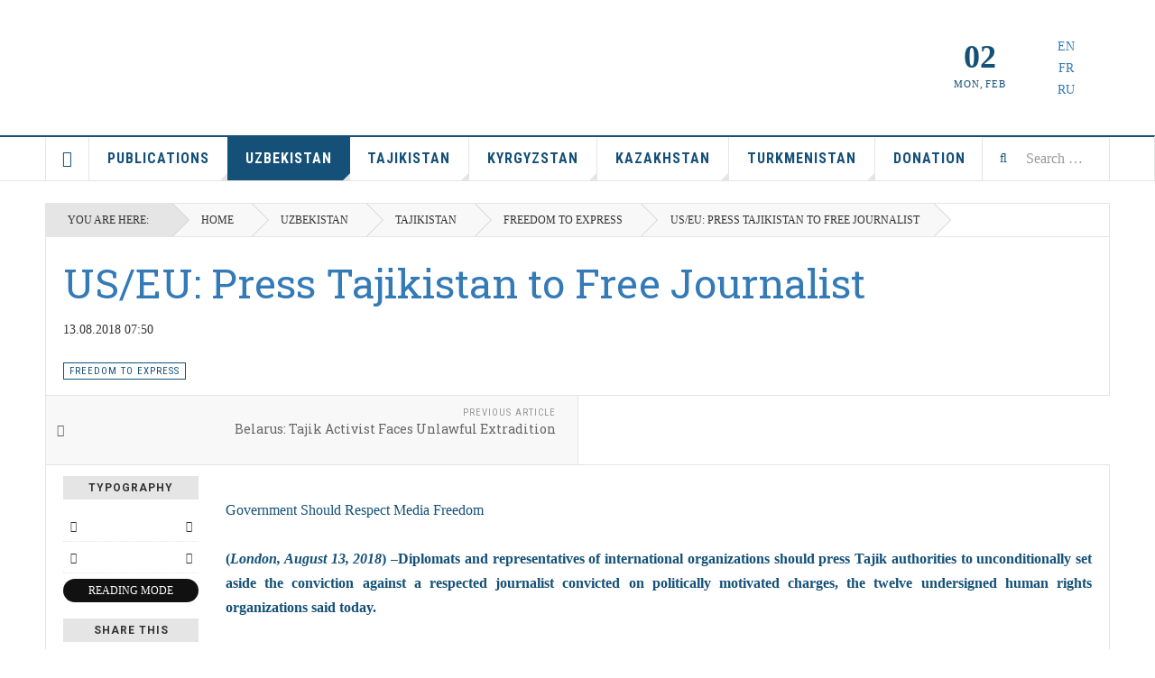

--- FILE ---
content_type: text/html; charset=utf-8
request_url: https://ahrca.org/uzbekistan/96-freedom-to-express/1001-us-eu-press-tajikistan-to-free-journalist
body_size: 9299
content:

<!DOCTYPE html>
<html lang="en-gb" dir="ltr"
	  class='com_content view-article layout-ja_teline_vblank itemid-502 j42 mm-hover '>

<head>
	<meta charset="utf-8">
	<meta name="rights" content="www.ahrca.eu">
	<meta name="author" content="AHRCA">
	<meta name="robots" content="index, follow">
	<meta name="description" content="Khayrullo Mirsaidov ">
	<meta name="generator" content="Joomla! - Open Source Content Management">
	<title>US/EU: Press Tajikistan to Free Journalist</title>
	<link href="https://ahrca.org/search?format=opensearch" rel="search" title="OpenSearch AHRCA" type="application/opensearchdescription+xml">
	<link href="/templates/ja_teline_v/favicon.ico" rel="shortcut icon" type="image/vnd.microsoft.icon">
<link href="/media/vendor/awesomplete/css/awesomplete.css?1.1.5" rel="stylesheet" />
	<link href="/t3-assets/css/css-25f7e-47126.css" rel="stylesheet" media="all" />
	<link href="/t3-assets/css/css-562d8-47198.css" rel="stylesheet" media="all" />
<script src="/media/vendor/jquery/js/jquery.min.js?3.6.0"></script>
	<script src="/media/legacy/js/jquery-noconflict.min.js?04499b98c0305b16b373dff09fe79d1290976288"></script>
	<script type="application/json" class="joomla-script-options new">{"joomla.jtext":{"MOD_FINDER_SEARCH_VALUE":"Search &hellip;"},"finder-search":{"url":"\/component\/finder\/?task=suggestions.suggest&amp;format=json&amp;tmpl=component&amp;Itemid=491"},"system.paths":{"root":"","rootFull":"https:\/\/ahrca.org\/","base":"","baseFull":"https:\/\/ahrca.org\/"},"csrf.token":"1fe02cba37e27a29766db6ecd7e085ff"}</script>
	<script src="/media/system/js/core.min.js?bea7b244e267b04087cedcf531f6fe827a8e101f"></script>
	<script src="/media/vendor/bootstrap/js/bootstrap-es5.min.js?5.1.3" nomodule defer></script>
	<script src="/media/com_finder/js/finder-es5.min.js?bad573eb3c559a3e1070529bf0ccb8d8745ba5f3" nomodule defer></script>
	<script src="/media/vendor/bootstrap/js/popover.min.js?5.1.3" type="module"></script>
	<script src="/media/vendor/awesomplete/js/awesomplete.min.js?1.1.5" defer></script>
	<script src="/media/com_finder/js/finder.min.js?29fe670bb180ec95c613a0e6aa6df738d9de97d4" type="module"></script>
	<script src="/t3-assets/js/js-30ed4-02162.js"></script>
	<script src="https://www.google.com/recaptcha/api.js?render=6LenOOgfAAAAAJBed_NzLOnScWgWT2LuNIjBnD8I"></script>
	<script>
	var ja_base_uri = "";
</script>
	<script>if (typeof window.grecaptcha !== 'undefined') { grecaptcha.ready(function() { grecaptcha.execute("6LenOOgfAAAAAJBed_NzLOnScWgWT2LuNIjBnD8I", {action:'homepage'});}); }</script>
	<meta property="og:type" content="article" />
<link rel="image_src" content="https://ahrca.org/images/2Khayrullo5.jpg" />
<meta property="og:image" content="https://ahrca.org/images/2Khayrullo5.jpg" />

	
<!-- META FOR IOS & HANDHELD -->
	<meta name="viewport" content="width=device-width, initial-scale=1.0, maximum-scale=1.0, user-scalable=no"/>
	<style type="text/stylesheet">
		@-webkit-viewport   { width: device-width; }
		@-moz-viewport      { width: device-width; }
		@-ms-viewport       { width: device-width; }
		@-o-viewport        { width: device-width; }
		@viewport           { width: device-width; }
	</style>
	<script type="text/javascript">
		//<![CDATA[
		if (navigator.userAgent.match(/IEMobile\/10\.0/)) {
			var msViewportStyle = document.createElement("style");
			msViewportStyle.appendChild(
				document.createTextNode("@-ms-viewport{width:auto!important}")
			);
			document.getElementsByTagName("head")[0].appendChild(msViewportStyle);
		}
		//]]>
	</script>
<meta name="HandheldFriendly" content="true"/>
<meta name="apple-mobile-web-app-capable" content="YES"/>
<!-- //META FOR IOS & HANDHELD -->



<!-- GOOGLE FONTS -->
<link href='https://fonts.googleapis.com/css?family=Roboto:400,400italic,300,300italic,700,700italic' rel='stylesheet' type='text/css'>
<link href='https://fonts.googleapis.com/css?family=Roboto+Slab:400,300,700' rel='stylesheet' type='text/css'>
<link href='https://fonts.googleapis.com/css?family=Roboto+Condensed:700,400' rel='stylesheet' type='text/css'>
<!--//GOOGLE FONTS -->


<!-- Le HTML5 shim and media query for IE8 support -->
<!--[if lt IE 9]>
<script src="//html5shim.googlecode.com/svn/trunk/html5.js"></script>
<script type="text/javascript" src="/plugins/system/t3/base-bs3/js/respond.min.js"></script>
<![endif]-->

<!-- You can add Google Analytics here or use T3 Injection feature -->

</head>

<body>

<div class="t3-wrapper"> <!-- Need this wrapper for off-canvas menu. Remove if you don't use of-canvas -->

  
	<!-- TOPBAR -->
	<div class="t3-topbar">

		<div class="top-left">
			<nav class="t3-topnav">
				
			</nav>
		</div>

		<div class="top-right">
			
<div class="module-search">
	<form class="mod-finder js-finder-searchform form-search" action="/search" method="get" role="search">
		<label for="mod-finder-searchword170" class="finder">Search</label><input type="text" name="q" id="mod-finder-searchword170" class="js-finder-search-query form-control" value="" placeholder="Search &hellip;">		<span class="fa fa-search"></span>
							</form>
</div>
		</div>

	</div>

		<!-- //TOP BAR -->

  
  
<!-- HEADER -->
<header id="t3-header" class="t3-header">
	<div class="container">
		<div class="row">

			<div class="col-md-5 header-left">

				<!-- OFF CANVAS TOGGLE -->
				
<button class="btn btn-default off-canvas-toggle" type="button" data-pos="left" data-nav="#t3-off-canvas" data-effect="off-canvas-effect-1">
  <i class="fa fa-bars"></i>
</button>

<div id="t3-off-canvas" class="t3-off-canvas">

  <div class="t3-off-canvas-header">
    <h2 class="t3-off-canvas-header-title">Sidebar</h2>
    <button type="button" class="close" data-dismiss="modal" aria-hidden="true">&times;</button>
  </div>

  <div class="t3-off-canvas-body">
    <div class="t3-module module_menu " id="Mod23"><div class="module-inner"><h3 class="module-title "><span>Main menu</span></h3><div class="module-ct"><ul class="nav nav-pills nav-stacked menu">
<li class="item-491 default"><a href="/" class="">Home</a></li><li class="item-547 parent"><a href="/publications" class="">Publications</a></li><li class="item-502 current active parent"><a href="/uzbekistan" class="">Uzbekistan</a></li><li class="item-591 parent"><a href="/tadjikistan" class="">Tajikistan</a></li><li class="item-601 parent"><a href="/kyrgyzstan" class="">Kyrgyzstan</a></li><li class="item-609 parent"><a href="/kazakhstan" class="">Kazakhstan</a></li><li class="item-629 parent"><a href="/turkmenistan" class="">Turkmenistan</a></li><li class="item-619"><a href="/donation" class="">Donation</a></li></ul>
</div></div></div>
  </div>

</div>

				<!-- // OFF CANVAS TOGGLE -->

				<!-- LOGO -->
				<div class="logo">
					<div class="logo-image logo-control">
						<a href="/" title="AHRCA">
															<img class="logo-img" src="/images/logo.gif" alt="AHRCA" />
																						<img class="logo-img-sm" src="/images/logo-50.gif" alt="AHRCA" />
														<span>AHRCA</span>
						</a>
						<small class="site-slogan">Association for Human Rights in Central Asia</small>
					</div>
				</div>
				<!-- //LOGO -->

			</div>

			<!-- HEADER RIGHT -->
			<div class="col-md-7 header-right">
				<div class="header-right-inner t3-d-flex">

					<div class="col t3-flex-1 trending ">
						
<div class="module-search">
	<form class="mod-finder js-finder-searchform form-search" action="/search" method="get" role="search">
		<label for="mod-finder-searchword169" class="finder">Search</label><input type="text" name="q" id="mod-finder-searchword169" class="js-finder-search-query form-control" value="" placeholder="Search &hellip;">		<span class="fa fa-search"></span>
							</form>
</div>
					</div>

					<div class="col calendar">
												<div class="col-inner">
						  <span class="number date">02</span>
						  <div class="text">
						    <span class="day">Mon</span>, <span class="month">Feb</span>
						  </div>
						</div>
					</div>

										<div class="col whatsnew ">
						<div class="col-inner">
							<div class="my-language">
	<a href="http://www.ahrca.org"><img src="/images/ENG.gif">  EN  </a><br><a href="http://www.ahrca.fr"> <img src="/images/FR.gif">  FR  </a><br> <a href="http://www.ahrca.ru"> <img src="/images/RUS.gif">  RU  </a> 
    </div>
						</div>
					</div>
					
				</div>
			</div>
			<!-- // HEADER RIGHT -->

		</div>
	</div>
</header>
<!-- // HEADER -->


  
<!-- MAIN NAVIGATION -->
<nav id="t3-mainnav" class="wrap navbar navbar-default t3-mainnav">
	<div class="container">

		<!-- Brand and toggle get grouped for better mobile display -->
		<div class="navbar-header">
											<button type="button" class="navbar-toggle" data-toggle="collapse" data-target=".t3-navbar-collapse">
					<i class="fa fa-bars"></i>
				</button>
					</div>

					<div class="t3-navbar-collapse navbar-collapse collapse"></div>
		
		<div class="t3-navbar navbar-collapse collapse">
			<div  class="t3-megamenu"  data-responsive="true">
<ul itemscope itemtype="http://www.schema.org/SiteNavigationElement" class="nav navbar-nav level0">
<li itemprop='name' class="item-home" data-id="491" data-level="1" data-class="item-home" data-xicon="fa fa-home">
<a itemprop='url' class=""  href="/"   data-target="#"><span class="fa fa-home"></span>Home </a>

</li>
<li itemprop='name' class="dropdown mega" data-id="547" data-level="1">
<a itemprop='url' class=" dropdown-toggle"  href="/publications"   data-target="#" data-toggle="dropdown">Publications <em class="caret"></em></a>

<div class="nav-child dropdown-menu mega-dropdown-menu"  ><div class="mega-dropdown-inner">
<div class="row">
<div class="col-xs-12 mega-col-nav" data-width="12"><div class="mega-inner">
<ul itemscope itemtype="http://www.schema.org/SiteNavigationElement" class="mega-nav level1">
<li itemprop='name'  data-id="549" data-level="2">
<a itemprop='url' class=""  href="/publications/information"   data-target="#">information </a>

</li>
<li itemprop='name'  data-id="550" data-level="2">
<a itemprop='url' class=""  href="/publications/petition"   data-target="#">petition </a>

</li>
<li itemprop='name'  data-id="551" data-level="2">
<a itemprop='url' class=""  href="/publications/report"   data-target="#">report </a>

</li>
<li itemprop='name'  data-id="552" data-level="2">
<a itemprop='url' class=""  href="/publications/commentary"   data-target="#">commentary  </a>

</li>
<li itemprop='name'  data-id="553" data-level="2">
<a itemprop='url' class=""  href="/publications/letters"   data-target="#">letters </a>

</li>
<li itemprop='name'  data-id="632" data-level="2">
<a itemprop='url' class=""  href="/publications/news"   data-target="#">obituaries </a>

</li>
</ul>
</div></div>
</div>
</div></div>
</li>
<li itemprop='name' class="current active dropdown mega" data-id="502" data-level="1">
<a itemprop='url' class=" dropdown-toggle"  href="/uzbekistan"   data-target="#" data-toggle="dropdown">Uzbekistan <em class="caret"></em></a>

<div class="nav-child dropdown-menu mega-dropdown-menu"  ><div class="mega-dropdown-inner">
<div class="row">
<div class="col-xs-12 mega-col-nav" data-width="12"><div class="mega-inner">
<ul itemscope itemtype="http://www.schema.org/SiteNavigationElement" class="mega-nav level1">
<li itemprop='name'  data-id="503" data-level="2">
<a itemprop='url' class=""  href="/uzbekistan/defenders"   data-target="#">defenders </a>

</li>
<li itemprop='name'  data-id="504" data-level="2">
<a itemprop='url' class=""  href="/uzbekistan/political-prisoners"   data-target="#">political prisoners </a>

</li>
<li itemprop='name'  data-id="505" data-level="2">
<a itemprop='url' class=""  href="/uzbekistan/torture-prevention"   data-target="#">torture prevention </a>

</li>
<li itemprop='name'  data-id="506" data-level="2">
<a itemprop='url' class=""  href="/uzbekistan/labor-rights"   data-target="#">labor rights </a>

</li>
<li itemprop='name'  data-id="507" data-level="2">
<a itemprop='url' class=""  href="/uzbekistan/refugees"   data-target="#">refugees </a>

</li>
<li itemprop='name'  data-id="508" data-level="2">
<a itemprop='url' class=""  href="/uzbekistan/freedom-to-express"   data-target="#">freedom to express </a>

</li>
<li itemprop='name'  data-id="588" data-level="2">
<a itemprop='url' class=""  href="/uzbekistan/freedom-of-conscience"   data-target="#">freedom of conscience </a>

</li>
<li itemprop='name'  data-id="589" data-level="2">
<a itemprop='url' class=""  href="/uzbekistan/rule-of-law"   data-target="#">rule of law </a>

</li>
<li itemprop='name'  data-id="590" data-level="2">
<a itemprop='url' class=""  href="/uzbekistan/karakalpakstan"   data-target="#">Karakalpakstan </a>

</li>
</ul>
</div></div>
</div>
</div></div>
</li>
<li itemprop='name' class="dropdown mega" data-id="591" data-level="1">
<a itemprop='url' class=" dropdown-toggle"  href="/tadjikistan"   data-target="#" data-toggle="dropdown">Tajikistan <em class="caret"></em></a>

<div class="nav-child dropdown-menu mega-dropdown-menu"  ><div class="mega-dropdown-inner">
<div class="row">
<div class="col-xs-12 mega-col-nav" data-width="12"><div class="mega-inner">
<ul itemscope itemtype="http://www.schema.org/SiteNavigationElement" class="mega-nav level1">
<li itemprop='name'  data-id="592" data-level="2">
<a itemprop='url' class=""  href="/tadjikistan/defenders"   data-target="#">defenders </a>

</li>
<li itemprop='name'  data-id="593" data-level="2">
<a itemprop='url' class=""  href="/tadjikistan/political-prisoners"   data-target="#">political prisoners </a>

</li>
<li itemprop='name'  data-id="594" data-level="2">
<a itemprop='url' class=""  href="/tadjikistan/torture-prevention"   data-target="#">torture prevention </a>

</li>
<li itemprop='name'  data-id="595" data-level="2">
<a itemprop='url' class=""  href="/tadjikistan/labor-rights"   data-target="#">labor rights </a>

</li>
<li itemprop='name'  data-id="596" data-level="2">
<a itemprop='url' class=""  href="/tadjikistan/refugees"   data-target="#">refugees </a>

</li>
<li itemprop='name'  data-id="597" data-level="2">
<a itemprop='url' class=""  href="/tadjikistan/freedom-to-express"   data-target="#">freedom to express </a>

</li>
<li itemprop='name'  data-id="599" data-level="2">
<a itemprop='url' class=""  href="/tadjikistan/freedom-of-conscience"   data-target="#">freedom of conscience </a>

</li>
</ul>
</div></div>
</div>
</div></div>
</li>
<li itemprop='name' class="dropdown mega" data-id="601" data-level="1">
<a itemprop='url' class=" dropdown-toggle"  href="/kyrgyzstan"   data-target="#" data-toggle="dropdown">Kyrgyzstan <em class="caret"></em></a>

<div class="nav-child dropdown-menu mega-dropdown-menu"  ><div class="mega-dropdown-inner">
<div class="row">
<div class="col-xs-12 mega-col-nav" data-width="12"><div class="mega-inner">
<ul itemscope itemtype="http://www.schema.org/SiteNavigationElement" class="mega-nav level1">
<li itemprop='name'  data-id="602" data-level="2">
<a itemprop='url' class=""  href="/kyrgyzstan/defenders"   data-target="#">defenders </a>

</li>
<li itemprop='name'  data-id="603" data-level="2">
<a itemprop='url' class=""  href="/kyrgyzstan/political-prisoners"   data-target="#">political prisoners </a>

</li>
<li itemprop='name'  data-id="604" data-level="2">
<a itemprop='url' class=""  href="/kyrgyzstan/torture-prevention"   data-target="#">torture prevention </a>

</li>
<li itemprop='name'  data-id="605" data-level="2">
<a itemprop='url' class=""  href="/kyrgyzstan/rule-of-law"   data-target="#">rule of law </a>

</li>
<li itemprop='name'  data-id="606" data-level="2">
<a itemprop='url' class=""  href="/kyrgyzstan/refugees"   data-target="#">refugees </a>

</li>
<li itemprop='name'  data-id="607" data-level="2">
<a itemprop='url' class=""  href="/kyrgyzstan/freedom-to-express"   data-target="#">freedom to express </a>

</li>
<li itemprop='name'  data-id="608" data-level="2">
<a itemprop='url' class=""  href="/kyrgyzstan/freedom-of-conscience"   data-target="#">freedom of conscience </a>

</li>
<li itemprop='name'  data-id="617" data-level="2">
<a itemprop='url' class=""  href="/kyrgyzstan/ethnic-strife"   data-target="#">ethnic strife  </a>

</li>
</ul>
</div></div>
</div>
</div></div>
</li>
<li itemprop='name' class="dropdown mega" data-id="609" data-level="1">
<a itemprop='url' class=" dropdown-toggle"  href="/kazakhstan"   data-target="#" data-toggle="dropdown">Kazakhstan <em class="caret"></em></a>

<div class="nav-child dropdown-menu mega-dropdown-menu"  ><div class="mega-dropdown-inner">
<div class="row">
<div class="col-xs-12 mega-col-nav" data-width="12"><div class="mega-inner">
<ul itemscope itemtype="http://www.schema.org/SiteNavigationElement" class="mega-nav level1">
<li itemprop='name'  data-id="610" data-level="2">
<a itemprop='url' class=""  href="/kazakhstan/defenders"   data-target="#">defenders </a>

</li>
<li itemprop='name'  data-id="611" data-level="2">
<a itemprop='url' class=""  href="/kazakhstan/political-prisoners"   data-target="#">political prisoners </a>

</li>
<li itemprop='name'  data-id="612" data-level="2">
<a itemprop='url' class=""  href="/kazakhstan/torture-prevention"   data-target="#">torture prevention </a>

</li>
<li itemprop='name'  data-id="613" data-level="2">
<a itemprop='url' class=""  href="/kazakhstan/labor-rights"   data-target="#">labor rights </a>

</li>
<li itemprop='name'  data-id="614" data-level="2">
<a itemprop='url' class=""  href="/kazakhstan/refugees"   data-target="#">refugees </a>

</li>
<li itemprop='name'  data-id="615" data-level="2">
<a itemprop='url' class=""  href="/kazakhstan/freedom-to-express"   data-target="#">freedom to express </a>

</li>
<li itemprop='name'  data-id="616" data-level="2">
<a itemprop='url' class=""  href="/kazakhstan/freedom-of-conscience"   data-target="#">freedom of conscience </a>

</li>
</ul>
</div></div>
</div>
</div></div>
</li>
<li itemprop='name' class="dropdown mega" data-id="629" data-level="1">
<a itemprop='url' class=" dropdown-toggle"  href="/turkmenistan"   data-target="#" data-toggle="dropdown">Turkmenistan <em class="caret"></em></a>

<div class="nav-child dropdown-menu mega-dropdown-menu"  ><div class="mega-dropdown-inner">
<div class="row">
<div class="col-xs-12 mega-col-nav" data-width="12"><div class="mega-inner">
<ul itemscope itemtype="http://www.schema.org/SiteNavigationElement" class="mega-nav level1">
<li itemprop='name'  data-id="651" data-level="2">
<a itemprop='url' class=""  href="/turkmenistan/defenders"   data-target="#">defenders </a>

</li>
<li itemprop='name'  data-id="652" data-level="2">
<a itemprop='url' class=""  href="/turkmenistan/political-prisoners"   data-target="#">political prisoners </a>

</li>
<li itemprop='name'  data-id="653" data-level="2">
<a itemprop='url' class=""  href="/turkmenistan/torture-prevention"   data-target="#">torture prevention </a>

</li>
<li itemprop='name'  data-id="654" data-level="2">
<a itemprop='url' class=""  href="/turkmenistan/labor-rights"   data-target="#">labor rights </a>

</li>
<li itemprop='name'  data-id="655" data-level="2">
<a itemprop='url' class=""  href="/turkmenistan/refugees"   data-target="#">refugees </a>

</li>
<li itemprop='name'  data-id="656" data-level="2">
<a itemprop='url' class=""  href="/turkmenistan/freedom-to-express"   data-target="#">freedom to express </a>

</li>
<li itemprop='name'  data-id="657" data-level="2">
<a itemprop='url' class=""  href="/turkmenistan/freedom-of-conscience"   data-target="#">freedom of conscience </a>

</li>
<li itemprop='name'  data-id="658" data-level="2">
<a itemprop='url' class=""  href="/turkmenistan/rule-of-law"   data-target="#">rule of law </a>

</li>
</ul>
</div></div>
</div>
</div></div>
</li>
<li itemprop='name'  data-id="619" data-level="1">
<a itemprop='url' class=""  href="/donation"   data-target="#">Donation </a>

</li>
</ul>
</div>

		</div>

	</div>
</nav>

<script>
	(function ($){
		var maps = [];
		$(maps).each (function (){
			$('li[data-id="' + this['id'] + '"]').addClass (this['class']);
		});
	})(jQuery);
</script>
<!-- //MAIN NAVIGATION -->


  


  
	<!-- NAV HELPER -->
	<nav class="wrap t3-navhelper ">
    <div class="container">
		  
<ol class="breadcrumb ">
	<li class="active">You are here: &#160;</li><li><a href="/" class="pathway">Home</a></li><li><a href="/uzbekistan" class="pathway">Uzbekistan</a></li><li><a href="/tadjikistan" class="pathway">Tajikistan</a></li><li><a href="/tadjikistan/freedom-to-express" class="pathway">freedom to express</a></li><li><span>US/EU: Press Tajikistan to Free Journalist</span></li></ol>

    </div>
	</nav>
	<!-- //NAV HELPER -->


  
<div class="main">

	
  <div id="t3-mainbody" class="container t3-mainbody">
  
		<div class="row">

			<!-- MAIN CONTENT -->
			<div id="t3-content" class="t3-content col-md-12">
								

	
	<div class="item-row row-main">
		<div class="article-main">
			<article class="article" itemscope itemtype="http://schema.org/Article">
	<meta itemscope itemprop="mainEntityOfPage"  itemType="https://schema.org/WebPage" itemid="https://google.com/article"/>
	<meta itemprop="inLanguage" content="en-GB" />
	<meta itemprop="url" content="/tadjikistan/freedom-to-express/1001-us-eu-press-tajikistan-to-free-journalist" />
			
<header class="article-header clearfix">
	<h1 class="article-title" itemprop="headline">
					<a href="/tadjikistan/freedom-to-express/1001-us-eu-press-tajikistan-to-free-journalist" itemprop="url" title="US/EU: Press Tajikistan to Free Journalist">
				US/EU: Press Tajikistan to Free Journalist</a>
			</h1>

			
		</header>
				<aside class="article-aside article-aside-full">
							<dl class="article-info muted">

		
			<dt class="article-info-term">
													Details							</dt>
      <dd class="hidden"></dd>
			
			
										<dd class="published hasTooltip" title="Published: ">
				<i class="icon-calendar"></i>
				<time datetime="2018-08-13T07:50:51+00:00">
					13.08.2018 07:50          <meta  itemprop="datePublished" content="2018-08-13T07:50:51+00:00" />
          <meta  itemprop="dateModified" content="2018-08-13T07:50:51+00:00" />
				</time>
			</dd>			
			
					
					
			
						</dl>
			
					</aside>
	
	<section class="article-intro-media">
		
<div class="pull-left item-image">

      <a href="/tadjikistan/freedom-to-express/1001-us-eu-press-tajikistan-to-free-journalist" title="">
      <span itemprop="image" itemscope itemtype="https://schema.org/ImageObject">
	   <img  src="/images/2Khayrullo5.jpg" alt="" itemprop="url"/>
     <meta itemprop="height" content="auto" />
     <meta itemprop="width" content="auto" />
    </span>
      </a>
    
  </div>
		
					
	<span class="category-name " title="Category: ">
		<a href="/tadjikistan/freedom-to-express" ><span itemprop="genre">freedom to express</span></a>	</span>
						</section>

	<section class="row article-navigation top">
		<ul class="pager pagenav">

  	<li class="previous">
  	<a href="/tadjikistan/freedom-to-express/1020-forced-return-would-violate-ban-on-torture-other-ill-treatment" rel="prev">
      <i class="fa fa-caret-left"></i>
      <span>Previous Article</span>
      <strong>Belarus: Tajik Activist Faces Unlawful Extradition</strong>
    </a>
	</li>
  
    
</ul>
	</section>

	<section class="article-full has-article-tools">

		    <div class="article-tools">

			
						
<div class="typo-tools">
	<h6>Typography</h6>
	<ul>
		<li data-fss="Smaller,Small,Medium,Big,Bigger">
			<a class="btn" href="#" title="Smaller Font" data-value="-1" data-target=".article" data-action="nextPrev" data-key="fs"><i class="fa fa-minus"></i></a>
			<strong>
				<b class="Smaller">Smaller</b>
				<b class="Small">Small</b>
				<b class="Medium">Medium</b>
				<b class="Big">Big</b>
				<b class="Bigger">Bigger</b>
			</strong>
			<a class="btn" href="#" title="Bigger Font" data-value="+1" data-target=".article" data-action="nextPrev" data-key="fs" data-default="Medium"><i class="fa fa-plus"></i></a>
		</li>
		<li data-fonts="Default,Helvetica,Segoe,Georgia,Times" data-loop="true">
			<a class="btn" href="#" title="Previous Font Style" data-value="-1" data-target=".article" data-action="nextPrev" data-key="font"><i class="fa fa-chevron-left"></i></a>
			<strong>
				<b class="Default">Default</b>
				<b class="Helvetica">Helvetica</b>
				<b class="Segoe">Segoe</b>
				<b class="Georgia">Georgia</b>
				<b class="Times">Times</b>
			</strong>
			<a class="btn" href="#" title="Next Font Style" data-value="+1" data-target=".article" data-action="nextPrev" data-key="font" data-default="Default"><i class="fa fa-chevron-right"></i></a>
		</li>
		<li class="toggle-reading">
			<a class="toggle" href="#" title="Reading Mode" data-action="onOff" data-value="reading-mode" data-default="off" data-target="html" data-key="reading-mode" data-cookie="no"> <i class="fa fa-newspaper-o visible-xs"></i><span class="hidden-xs">Reading Mode<span></a>
		</li>
	</ul>
</div>			
						
<div class="sharing-tools">
  <h6>Share This</h6>
  <!-- Go to www.addthis.com/dashboard to customize your tools -->
  <div class="addthis_sharing_toolbox"></div>
</div>			
			    </div>
		
		<div class="article-content-main">

				
					<blockquote class="article-intro" itemprop="description">
							</blockquote>
		
			<section class="article-content" itemprop="articleBody">
								
<div><span style="font-family: verdana, geneva; font-size: 12pt;">Government Should Respect Media Freedom</span></div>
<div><span style="font-family: verdana, geneva; font-size: 12pt;"><strong>&nbsp;&nbsp;&nbsp;</strong></span></div>
<div style="text-align: justify;"><span style="font-family: verdana, geneva; font-size: 12pt;"><strong>(<em>London, August 13, 2018</em>) –Diplomats and representatives of international organizations should press Tajik authorities to unconditionally set aside the conviction against a respected journalist convicted on politically motivated charges, the twelve undersigned human rights organizations said today.</strong></span></div>
<div style="text-align: justify;"><span style="font-family: verdana, geneva; font-size: 12pt;"><strong>&nbsp;&nbsp;&nbsp;</strong></span></div>
<div style="text-align: justify;"><span style="font-family: verdana, geneva; font-size: 12pt;"><strong>The diplomats and representatives of these groups should attend the appeal hearing for the journalist, Khayrullo Mirsaidov on August 15, 2018 in Khujand City Court. It is expected to last several days.</strong></span></div>
<div style="text-align: justify;"><span style="font-family: verdana, geneva; font-size: 12pt;"><strong>&nbsp;&nbsp;&nbsp;</strong></span></div>
<div style="text-align: justify;"><span style="font-family: verdana, geneva; font-size: 12pt;">“Attendance by representatives of the diplomatic community throughout the appeal process will send a clear signal to the Tajik authorities that violations of freedom of expression in the country will not go unnoticed,” said Katie Morris, Head of Europe and Central Asia at ARTICLE 19. “Tajikistan’s international partners should emphasize that Mirsaidov’s continued detention will have implications for the country’s international standing and its bilateral relationships.”</span></div>
<div style="text-align: justify;"><span style="font-family: verdana, geneva; font-size: 12pt;">&nbsp;&nbsp;&nbsp;</span></div>
<div style="text-align: justify;"><span style="font-family: verdana, geneva; font-size: 12pt;">Mirsaidov’s conviction is in retaliation for <a href="https://www.article19.org/resources/tajikistan-pre-trial-detention-journalist-extended/" target="_blank" rel="noopener">his public allegations and criticism</a> of corruption against local government officials in the Sugdh region, the groups said. Authorities brought the charges after he wrote a public letter in November 2017 to President Emomali Rahmon, calling upon him to address government corruption.&nbsp;</span></div>
<div style="text-align: justify;"><span style="font-family: verdana, geneva; font-size: 12pt;">&nbsp;&nbsp;</span></div>
<div style="text-align: justify;"><span style="font-family: verdana, geneva; font-size: 12pt;">On July 11, Mirsaidov was sentenced to 12 years in jail on politically motivated charges of embezzlement and misuse of state funds, and false reporting to the police. His family was ordered to pay the local government 124,000 Tajik somoni (approximately 11,350 EUR or 13,000 USD] in financial damages, more than 10 times the average yearly salary in Tajikistan.&nbsp;</span></div>
<div style="text-align: justify;"><span style="font-family: verdana, geneva; font-size: 12pt;">&nbsp; &nbsp;&nbsp;</span></div>
<div style="text-align: justify;"><span style="font-family: verdana, geneva; font-size: 12pt;">“The Mirsaidov case follows an established pattern in which whistleblowers, journalists, and others find themselves in the authorities’ crosshairs after uncovering corruption, crime and other violations,” said Marius Fossum, Norwegian Helsinki Committee regional representative in Central Asia. “Democratic countries must no longer tolerate the Tajik government’s brutal crackdown on freedom of expression and should consider imposing targeted sanctions against officials complicit in blatant rights violations, such as the bogus prosecution of Khayrullo Mirsaidov.”</span></div>
<div style="text-align: justify;"><span style="font-family: verdana, geneva; font-size: 12pt;">&nbsp;&nbsp;&nbsp;</span></div>
<div style="text-align: justify;"><span style="font-family: verdana, geneva; font-size: 12pt;">UN human rights experts&nbsp; <a href="https://www.ohchr.org/EN/NewsEvents/Pages/DisplayNews.aspx?NewsID=23390&amp;LangID=E" target="_blank" rel="noopener">condemned the sentence </a>calling it a&nbsp; “clearly targeted measure against journalism and the public’s right to information.” They said that Mirsaidov’s sentence demonstrates that “‘[the Tajik] authorities are cracking down on reporting of corruption, rather than on corruption itself.”</span></div>
<div style="text-align: justify;"><span style="font-family: verdana, geneva; font-size: 12pt;">&nbsp;&nbsp;</span></div>
<div style="text-align: justify;"><span style="font-family: verdana, geneva; font-size: 12pt;">The criminal investigation and trial have been marred by serious flaws. Prior to his conviction, Mirsaidov was held in pre-trial detention for seven months following his arrest on December 5, 2017, although he posed neither a flight risk, nor a credible threat to public safety.&nbsp;</span></div>
<div style="text-align: justify;"><span style="font-family: verdana, geneva; font-size: 12pt;">&nbsp;&nbsp;&nbsp;&nbsp;&nbsp;</span></div>
<div style="text-align: justify;"><span style="font-family: verdana, geneva; font-size: 12pt;">Mirsaidov’s work, including his stance against corruption, should be commended, not punished with a 12-year sentence on bogus charges,” said Steve Swerdlow, Europe and Central Asia researcher at Human Rights Watch. “If the proceedings against him and the outrageous sentence are allowed to stand, the small vestiges of freedom of free expression that exist in Tajikistan, are threatened with extinction."</span></div>
<div style="text-align: justify;"><span style="font-family: verdana, geneva; font-size: 12pt;">&nbsp; &nbsp; &nbsp;</span></div>
<div style="text-align: justify;"><span style="font-family: verdana, geneva; font-size: 12pt;">Representatives of the Embassies of the United Kingdom, Germany, France, the United States, and the EU Delegation in Tajikistan have condemned Mirsaidov’s conviction as extremely harsh, saying in a joint statement that his sentence “will have a negative impact on the freedom of media and expression in Tajikistan,” and may affect bilateral relations with the government of Tajikistan.&nbsp;</span></div>
<div style="text-align: justify;"><span style="font-family: verdana, geneva; font-size: 12pt;">&nbsp;&nbsp;&nbsp;</span></div>
<div style="text-align: justify;"><span style="font-family: verdana, geneva; font-size: 12pt;">“The international support shown thus far for press freedom in Tajikistan has been helpful and should be followed by continued pressure on the government to release Mirsaidov unconditionally,” said Gulnara Akhundova at International Media Support. “International representatives in the country should demonstrate their solidarity with Mirsaidov by attending his appeal and maintain pressure on the government throughout the appeal process to respect human rights and media freedom.”&nbsp;</span></div>
<div><span style="font-family: verdana, geneva; font-size: 12pt;">&nbsp;&nbsp;&nbsp;</span></div>
<div><span style="font-family: verdana, geneva; font-size: 12pt;"><strong><a href="https://www.article19.org/" target="_blank" rel="noopener">ARTICLE 19</a></strong></span></div>
<div><span style="font-family: verdana, geneva; font-size: 12pt;"><strong><a href="https://www.ahrca.org/" target="_blank" rel="noopener">Association for Human Rights in Central Asia</a></strong></span></div>
<div><span style="font-family: verdana, geneva; font-size: 12pt;"><strong><a href="https://cpj.org/" target="_blank" rel="noopener">Committee to Protect Journalists</a></strong></span></div>
<div><span style="font-family: verdana, geneva; font-size: 12pt;"><strong><a href="https://freedomhouse.org/" target="_blank" rel="noopener">Freedom House</a>&nbsp;</strong></span></div>
<div><span style="font-family: verdana, geneva; font-size: 12pt;"><strong><a href="http://www.freedom-now.org/" target="_blank" rel="noopener">Freedom Now</a></strong></span></div>
<div><span style="font-family: verdana, geneva; font-size: 12pt;"><strong><a href="https://www.hrw.org/" target="_blank" rel="noopener">Human Rights Watch</a></strong></span></div>
<div><span style="font-family: verdana, geneva; font-size: 12pt;"><strong><a href="https://www.fidh.org/" target="_blank" rel="noopener">International Federation for Human Rights (FIDH)</a></strong></span></div>
<div><span style="font-family: verdana, geneva; font-size: 12pt;"><strong><a href="https://www.mediasupport.org/" target="_blank" rel="noopener">International Media Support</a></strong></span></div>
<div><span style="font-family: verdana, geneva; font-size: 12pt;"><strong><a href="/iphronline.org" target="_blank">International Partnership for Human Rights&nbsp;</a></strong></span></div>
<div><span style="font-family: verdana, geneva; font-size: 12pt;"><strong><a href="#link_tab" target="_blank">National Association of Independent Media of Tajikistan (NANSMIT)</a></strong></span></div>
<div><span style="font-family: verdana, geneva; font-size: 12pt;"><strong><a href="/nhc.no/" target="_blank">Norwegian Helsinki Committee</a>&nbsp;</strong></span></div>
<div><span style="font-family: verdana, geneva; font-size: 12pt;"><strong><a href="https://rsf.org/" target="_blank" rel="noopener">Reporters Without Borders (RSF)</a></strong></span></div>
<div><span style="font-family: verdana, geneva; font-size: 12pt;"></span></div>
<div><span style="font-family: verdana, geneva; font-size: 12pt;"></span></div>
<div><span style="font-family: verdana, geneva; font-size: 12pt;"></span></div>
<div><span style="font-family: verdana, geneva; font-size: 12pt;"></span></div>
<div><span style="font-family: verdana, geneva; font-size: 12pt;"></span></div>
<div><span style="font-family: verdana, geneva; font-size: 12pt;"></span></div>				
																</section>

				

		
		
		</div>
	</section>

	<section class="row article-navigation bottom">
		<ul class="pager pagenav">

  	<li class="previous">
  	<a href="/tadjikistan/freedom-to-express/1020-forced-return-would-violate-ban-on-torture-other-ill-treatment" rel="prev">
      <i class="fa fa-caret-left"></i>
      <span>Previous Article</span>
      <strong>Belarus: Tajik Activist Faces Unlawful Extradition</strong>
    </a>
	</li>
  
    
</ul>
	</section>

</article>

												</div>
	</div>

	

			</div>
			<!-- //MAIN CONTENT -->

			
		</div>
	
  </div> 

	

</div>


  


  
<!-- FOOTER -->
<footer id="t3-footer" class="wrap t3-footer">
  <div class="container">

  <section class="t3-footer-links">
    <div class="row">

      <div class="col-md-4">
        <!-- LOGO -->
        <div class="logo">
          <div class="logo-image">
            <a href="/" title="AHRCA">
                              <img class="logo-img" src="/images/logo.gif" alt="AHRCA" />
                            <span>AHRCA</span>
            </a>
            <small class="site-slogan">Association for Human Rights in Central Asia</small>
          </div>
        </div>
        <!-- //LOGO -->

        <!-- NEWSLETTER -->
        <div class="acy-email-footer">
            
<div id="mod-custom92" class="mod-custom custom">
    <p style="padding-top: 20px;">© 2022 Association for Human Rights in Central Asia - AHRCA</p></div>

        </div>
        <!-- //NEWSLETTER -->
      </div>

      <div class="col-md-8">
      	      	<!-- FOOT NAVIGATION -->
      			<!-- SPOTLIGHT -->
	<div class="t3-spotlight t3-footnav  row">
					<div class=" col-lg-3 col-md-3 col-sm-3 col-xs-6">
								<div class="t3-module module_menu " id="Mod1"><div class="module-inner"><h3 class="module-title "><span>WHO ARE WE?</span></h3><div class="module-ct"><ul class="nav nav-pills nav-stacked menu">
<li class="item-476"><a href="/about-ahrca" class="">About us </a></li><li class="item-861"><a href="/contact" class="">Contact </a></li><li class="item-787"><a href="/tags" class="">EXECUTIVE COMMITTEE </a></li><li class="item-788"><a href="/tags" class="">BOARD OF DIRECTORS  </a></li><li class="item-789"><a href="/tags" class="">OUR RULES </a></li><li class="item-785"><a href="/faqs" class="">FAQ </a></li></ul>
</div></div></div>
							</div>
					<div class=" col-lg-3 col-md-3 col-sm-3 col-xs-6">
								<div class="t3-module module_menu " id="Mod140"><div class="module-inner"><h3 class="module-title "><span>REGION</span></h3><div class="module-ct"><ul class="nav nav-pills nav-stacked menu">
<li class="item-477"><a href="/kazakhstan" class="">Kazakhstan </a></li><li class="item-473"><a href="/kyrgyzstan" class="">Kyrgyzstan </a></li><li class="item-478"><a href="/tadjikistan" class="">Tajikistan </a></li><li class="item-770"><a href="/turkmenistan" class="">Turkmenistan </a></li><li class="item-771 current active"><a href="/uzbekistan" class="">Uzbekistan </a></li></ul>
</div></div></div>
							</div>
					<div class=" col-lg-3 col-md-3 col-sm-3 col-xs-6">
								<div class="t3-module module_menu " id="Mod141"><div class="module-inner"><h3 class="module-title "><span>ISSUES</span></h3><div class="module-ct"><ul class="nav nav-pills nav-stacked menu">
<li class="item-774"><a href="/tags/political-prisoners" class="">POLITICAL PRISONERS </a></li><li class="item-773"><a href="/tags/torture" class="">TORTURE PREVENTION </a></li><li class="item-779"><a href="/tags/rule-of-law" class="">RULE OF LAW </a></li><li class="item-775"><a href="/tags/exploitation" class="">LABOR RIGHTS </a></li><li class="item-776"><a href="/tags/internet" class="">INTERNET AND HUMAN RIGHTS </a></li><li class="item-780"><a href="/art-and-human-rights" class="">ART AND HUMAN RIGHTS </a></li></ul>
</div></div></div>
							</div>
					<div class=" col-lg-3 col-md-3 col-sm-3 col-xs-6">
								<div class="t3-module module_menu " id="Mod142"><div class="module-inner"><h3 class="module-title "><span>ADVOCACY</span></h3><div class="module-ct"><ul class="nav nav-pills nav-stacked menu">
<li class="item-781"><a href="/tags/un?types[0]=1" class="">UNITED NATIONS </a></li><li class="item-782"><a href="/tags/eu?types[0]=1" class="">EUROPEAN UNION </a></li><li class="item-783"><a href="/tags/osce?types[0]=1" class="">OSCE </a></li><li class="item-784"><a href="/tags/usa?types[0]=1" class="">USA </a></li><li class="item-772"><a href="/tags/financial-institutions?types[0]=1" class="">FINANCIAL INSTITUTIONS </a></li></ul>
</div></div></div>
							</div>
			</div>
<!-- SPOTLIGHT -->
      	<!-- //FOOT NAVIGATION -->
      	          <div class="footer-banner">
              
          </div>
      </div>

    </div>
  </section>

  </div>
</footer>
<!-- //FOOTER -->

</div>

</body>

</html>

--- FILE ---
content_type: text/html; charset=utf-8
request_url: https://www.google.com/recaptcha/api2/anchor?ar=1&k=6LenOOgfAAAAAJBed_NzLOnScWgWT2LuNIjBnD8I&co=aHR0cHM6Ly9haHJjYS5vcmc6NDQz&hl=en&v=N67nZn4AqZkNcbeMu4prBgzg&size=invisible&anchor-ms=20000&execute-ms=30000&cb=frcmpbf2kftr
body_size: 48662
content:
<!DOCTYPE HTML><html dir="ltr" lang="en"><head><meta http-equiv="Content-Type" content="text/html; charset=UTF-8">
<meta http-equiv="X-UA-Compatible" content="IE=edge">
<title>reCAPTCHA</title>
<style type="text/css">
/* cyrillic-ext */
@font-face {
  font-family: 'Roboto';
  font-style: normal;
  font-weight: 400;
  font-stretch: 100%;
  src: url(//fonts.gstatic.com/s/roboto/v48/KFO7CnqEu92Fr1ME7kSn66aGLdTylUAMa3GUBHMdazTgWw.woff2) format('woff2');
  unicode-range: U+0460-052F, U+1C80-1C8A, U+20B4, U+2DE0-2DFF, U+A640-A69F, U+FE2E-FE2F;
}
/* cyrillic */
@font-face {
  font-family: 'Roboto';
  font-style: normal;
  font-weight: 400;
  font-stretch: 100%;
  src: url(//fonts.gstatic.com/s/roboto/v48/KFO7CnqEu92Fr1ME7kSn66aGLdTylUAMa3iUBHMdazTgWw.woff2) format('woff2');
  unicode-range: U+0301, U+0400-045F, U+0490-0491, U+04B0-04B1, U+2116;
}
/* greek-ext */
@font-face {
  font-family: 'Roboto';
  font-style: normal;
  font-weight: 400;
  font-stretch: 100%;
  src: url(//fonts.gstatic.com/s/roboto/v48/KFO7CnqEu92Fr1ME7kSn66aGLdTylUAMa3CUBHMdazTgWw.woff2) format('woff2');
  unicode-range: U+1F00-1FFF;
}
/* greek */
@font-face {
  font-family: 'Roboto';
  font-style: normal;
  font-weight: 400;
  font-stretch: 100%;
  src: url(//fonts.gstatic.com/s/roboto/v48/KFO7CnqEu92Fr1ME7kSn66aGLdTylUAMa3-UBHMdazTgWw.woff2) format('woff2');
  unicode-range: U+0370-0377, U+037A-037F, U+0384-038A, U+038C, U+038E-03A1, U+03A3-03FF;
}
/* math */
@font-face {
  font-family: 'Roboto';
  font-style: normal;
  font-weight: 400;
  font-stretch: 100%;
  src: url(//fonts.gstatic.com/s/roboto/v48/KFO7CnqEu92Fr1ME7kSn66aGLdTylUAMawCUBHMdazTgWw.woff2) format('woff2');
  unicode-range: U+0302-0303, U+0305, U+0307-0308, U+0310, U+0312, U+0315, U+031A, U+0326-0327, U+032C, U+032F-0330, U+0332-0333, U+0338, U+033A, U+0346, U+034D, U+0391-03A1, U+03A3-03A9, U+03B1-03C9, U+03D1, U+03D5-03D6, U+03F0-03F1, U+03F4-03F5, U+2016-2017, U+2034-2038, U+203C, U+2040, U+2043, U+2047, U+2050, U+2057, U+205F, U+2070-2071, U+2074-208E, U+2090-209C, U+20D0-20DC, U+20E1, U+20E5-20EF, U+2100-2112, U+2114-2115, U+2117-2121, U+2123-214F, U+2190, U+2192, U+2194-21AE, U+21B0-21E5, U+21F1-21F2, U+21F4-2211, U+2213-2214, U+2216-22FF, U+2308-230B, U+2310, U+2319, U+231C-2321, U+2336-237A, U+237C, U+2395, U+239B-23B7, U+23D0, U+23DC-23E1, U+2474-2475, U+25AF, U+25B3, U+25B7, U+25BD, U+25C1, U+25CA, U+25CC, U+25FB, U+266D-266F, U+27C0-27FF, U+2900-2AFF, U+2B0E-2B11, U+2B30-2B4C, U+2BFE, U+3030, U+FF5B, U+FF5D, U+1D400-1D7FF, U+1EE00-1EEFF;
}
/* symbols */
@font-face {
  font-family: 'Roboto';
  font-style: normal;
  font-weight: 400;
  font-stretch: 100%;
  src: url(//fonts.gstatic.com/s/roboto/v48/KFO7CnqEu92Fr1ME7kSn66aGLdTylUAMaxKUBHMdazTgWw.woff2) format('woff2');
  unicode-range: U+0001-000C, U+000E-001F, U+007F-009F, U+20DD-20E0, U+20E2-20E4, U+2150-218F, U+2190, U+2192, U+2194-2199, U+21AF, U+21E6-21F0, U+21F3, U+2218-2219, U+2299, U+22C4-22C6, U+2300-243F, U+2440-244A, U+2460-24FF, U+25A0-27BF, U+2800-28FF, U+2921-2922, U+2981, U+29BF, U+29EB, U+2B00-2BFF, U+4DC0-4DFF, U+FFF9-FFFB, U+10140-1018E, U+10190-1019C, U+101A0, U+101D0-101FD, U+102E0-102FB, U+10E60-10E7E, U+1D2C0-1D2D3, U+1D2E0-1D37F, U+1F000-1F0FF, U+1F100-1F1AD, U+1F1E6-1F1FF, U+1F30D-1F30F, U+1F315, U+1F31C, U+1F31E, U+1F320-1F32C, U+1F336, U+1F378, U+1F37D, U+1F382, U+1F393-1F39F, U+1F3A7-1F3A8, U+1F3AC-1F3AF, U+1F3C2, U+1F3C4-1F3C6, U+1F3CA-1F3CE, U+1F3D4-1F3E0, U+1F3ED, U+1F3F1-1F3F3, U+1F3F5-1F3F7, U+1F408, U+1F415, U+1F41F, U+1F426, U+1F43F, U+1F441-1F442, U+1F444, U+1F446-1F449, U+1F44C-1F44E, U+1F453, U+1F46A, U+1F47D, U+1F4A3, U+1F4B0, U+1F4B3, U+1F4B9, U+1F4BB, U+1F4BF, U+1F4C8-1F4CB, U+1F4D6, U+1F4DA, U+1F4DF, U+1F4E3-1F4E6, U+1F4EA-1F4ED, U+1F4F7, U+1F4F9-1F4FB, U+1F4FD-1F4FE, U+1F503, U+1F507-1F50B, U+1F50D, U+1F512-1F513, U+1F53E-1F54A, U+1F54F-1F5FA, U+1F610, U+1F650-1F67F, U+1F687, U+1F68D, U+1F691, U+1F694, U+1F698, U+1F6AD, U+1F6B2, U+1F6B9-1F6BA, U+1F6BC, U+1F6C6-1F6CF, U+1F6D3-1F6D7, U+1F6E0-1F6EA, U+1F6F0-1F6F3, U+1F6F7-1F6FC, U+1F700-1F7FF, U+1F800-1F80B, U+1F810-1F847, U+1F850-1F859, U+1F860-1F887, U+1F890-1F8AD, U+1F8B0-1F8BB, U+1F8C0-1F8C1, U+1F900-1F90B, U+1F93B, U+1F946, U+1F984, U+1F996, U+1F9E9, U+1FA00-1FA6F, U+1FA70-1FA7C, U+1FA80-1FA89, U+1FA8F-1FAC6, U+1FACE-1FADC, U+1FADF-1FAE9, U+1FAF0-1FAF8, U+1FB00-1FBFF;
}
/* vietnamese */
@font-face {
  font-family: 'Roboto';
  font-style: normal;
  font-weight: 400;
  font-stretch: 100%;
  src: url(//fonts.gstatic.com/s/roboto/v48/KFO7CnqEu92Fr1ME7kSn66aGLdTylUAMa3OUBHMdazTgWw.woff2) format('woff2');
  unicode-range: U+0102-0103, U+0110-0111, U+0128-0129, U+0168-0169, U+01A0-01A1, U+01AF-01B0, U+0300-0301, U+0303-0304, U+0308-0309, U+0323, U+0329, U+1EA0-1EF9, U+20AB;
}
/* latin-ext */
@font-face {
  font-family: 'Roboto';
  font-style: normal;
  font-weight: 400;
  font-stretch: 100%;
  src: url(//fonts.gstatic.com/s/roboto/v48/KFO7CnqEu92Fr1ME7kSn66aGLdTylUAMa3KUBHMdazTgWw.woff2) format('woff2');
  unicode-range: U+0100-02BA, U+02BD-02C5, U+02C7-02CC, U+02CE-02D7, U+02DD-02FF, U+0304, U+0308, U+0329, U+1D00-1DBF, U+1E00-1E9F, U+1EF2-1EFF, U+2020, U+20A0-20AB, U+20AD-20C0, U+2113, U+2C60-2C7F, U+A720-A7FF;
}
/* latin */
@font-face {
  font-family: 'Roboto';
  font-style: normal;
  font-weight: 400;
  font-stretch: 100%;
  src: url(//fonts.gstatic.com/s/roboto/v48/KFO7CnqEu92Fr1ME7kSn66aGLdTylUAMa3yUBHMdazQ.woff2) format('woff2');
  unicode-range: U+0000-00FF, U+0131, U+0152-0153, U+02BB-02BC, U+02C6, U+02DA, U+02DC, U+0304, U+0308, U+0329, U+2000-206F, U+20AC, U+2122, U+2191, U+2193, U+2212, U+2215, U+FEFF, U+FFFD;
}
/* cyrillic-ext */
@font-face {
  font-family: 'Roboto';
  font-style: normal;
  font-weight: 500;
  font-stretch: 100%;
  src: url(//fonts.gstatic.com/s/roboto/v48/KFO7CnqEu92Fr1ME7kSn66aGLdTylUAMa3GUBHMdazTgWw.woff2) format('woff2');
  unicode-range: U+0460-052F, U+1C80-1C8A, U+20B4, U+2DE0-2DFF, U+A640-A69F, U+FE2E-FE2F;
}
/* cyrillic */
@font-face {
  font-family: 'Roboto';
  font-style: normal;
  font-weight: 500;
  font-stretch: 100%;
  src: url(//fonts.gstatic.com/s/roboto/v48/KFO7CnqEu92Fr1ME7kSn66aGLdTylUAMa3iUBHMdazTgWw.woff2) format('woff2');
  unicode-range: U+0301, U+0400-045F, U+0490-0491, U+04B0-04B1, U+2116;
}
/* greek-ext */
@font-face {
  font-family: 'Roboto';
  font-style: normal;
  font-weight: 500;
  font-stretch: 100%;
  src: url(//fonts.gstatic.com/s/roboto/v48/KFO7CnqEu92Fr1ME7kSn66aGLdTylUAMa3CUBHMdazTgWw.woff2) format('woff2');
  unicode-range: U+1F00-1FFF;
}
/* greek */
@font-face {
  font-family: 'Roboto';
  font-style: normal;
  font-weight: 500;
  font-stretch: 100%;
  src: url(//fonts.gstatic.com/s/roboto/v48/KFO7CnqEu92Fr1ME7kSn66aGLdTylUAMa3-UBHMdazTgWw.woff2) format('woff2');
  unicode-range: U+0370-0377, U+037A-037F, U+0384-038A, U+038C, U+038E-03A1, U+03A3-03FF;
}
/* math */
@font-face {
  font-family: 'Roboto';
  font-style: normal;
  font-weight: 500;
  font-stretch: 100%;
  src: url(//fonts.gstatic.com/s/roboto/v48/KFO7CnqEu92Fr1ME7kSn66aGLdTylUAMawCUBHMdazTgWw.woff2) format('woff2');
  unicode-range: U+0302-0303, U+0305, U+0307-0308, U+0310, U+0312, U+0315, U+031A, U+0326-0327, U+032C, U+032F-0330, U+0332-0333, U+0338, U+033A, U+0346, U+034D, U+0391-03A1, U+03A3-03A9, U+03B1-03C9, U+03D1, U+03D5-03D6, U+03F0-03F1, U+03F4-03F5, U+2016-2017, U+2034-2038, U+203C, U+2040, U+2043, U+2047, U+2050, U+2057, U+205F, U+2070-2071, U+2074-208E, U+2090-209C, U+20D0-20DC, U+20E1, U+20E5-20EF, U+2100-2112, U+2114-2115, U+2117-2121, U+2123-214F, U+2190, U+2192, U+2194-21AE, U+21B0-21E5, U+21F1-21F2, U+21F4-2211, U+2213-2214, U+2216-22FF, U+2308-230B, U+2310, U+2319, U+231C-2321, U+2336-237A, U+237C, U+2395, U+239B-23B7, U+23D0, U+23DC-23E1, U+2474-2475, U+25AF, U+25B3, U+25B7, U+25BD, U+25C1, U+25CA, U+25CC, U+25FB, U+266D-266F, U+27C0-27FF, U+2900-2AFF, U+2B0E-2B11, U+2B30-2B4C, U+2BFE, U+3030, U+FF5B, U+FF5D, U+1D400-1D7FF, U+1EE00-1EEFF;
}
/* symbols */
@font-face {
  font-family: 'Roboto';
  font-style: normal;
  font-weight: 500;
  font-stretch: 100%;
  src: url(//fonts.gstatic.com/s/roboto/v48/KFO7CnqEu92Fr1ME7kSn66aGLdTylUAMaxKUBHMdazTgWw.woff2) format('woff2');
  unicode-range: U+0001-000C, U+000E-001F, U+007F-009F, U+20DD-20E0, U+20E2-20E4, U+2150-218F, U+2190, U+2192, U+2194-2199, U+21AF, U+21E6-21F0, U+21F3, U+2218-2219, U+2299, U+22C4-22C6, U+2300-243F, U+2440-244A, U+2460-24FF, U+25A0-27BF, U+2800-28FF, U+2921-2922, U+2981, U+29BF, U+29EB, U+2B00-2BFF, U+4DC0-4DFF, U+FFF9-FFFB, U+10140-1018E, U+10190-1019C, U+101A0, U+101D0-101FD, U+102E0-102FB, U+10E60-10E7E, U+1D2C0-1D2D3, U+1D2E0-1D37F, U+1F000-1F0FF, U+1F100-1F1AD, U+1F1E6-1F1FF, U+1F30D-1F30F, U+1F315, U+1F31C, U+1F31E, U+1F320-1F32C, U+1F336, U+1F378, U+1F37D, U+1F382, U+1F393-1F39F, U+1F3A7-1F3A8, U+1F3AC-1F3AF, U+1F3C2, U+1F3C4-1F3C6, U+1F3CA-1F3CE, U+1F3D4-1F3E0, U+1F3ED, U+1F3F1-1F3F3, U+1F3F5-1F3F7, U+1F408, U+1F415, U+1F41F, U+1F426, U+1F43F, U+1F441-1F442, U+1F444, U+1F446-1F449, U+1F44C-1F44E, U+1F453, U+1F46A, U+1F47D, U+1F4A3, U+1F4B0, U+1F4B3, U+1F4B9, U+1F4BB, U+1F4BF, U+1F4C8-1F4CB, U+1F4D6, U+1F4DA, U+1F4DF, U+1F4E3-1F4E6, U+1F4EA-1F4ED, U+1F4F7, U+1F4F9-1F4FB, U+1F4FD-1F4FE, U+1F503, U+1F507-1F50B, U+1F50D, U+1F512-1F513, U+1F53E-1F54A, U+1F54F-1F5FA, U+1F610, U+1F650-1F67F, U+1F687, U+1F68D, U+1F691, U+1F694, U+1F698, U+1F6AD, U+1F6B2, U+1F6B9-1F6BA, U+1F6BC, U+1F6C6-1F6CF, U+1F6D3-1F6D7, U+1F6E0-1F6EA, U+1F6F0-1F6F3, U+1F6F7-1F6FC, U+1F700-1F7FF, U+1F800-1F80B, U+1F810-1F847, U+1F850-1F859, U+1F860-1F887, U+1F890-1F8AD, U+1F8B0-1F8BB, U+1F8C0-1F8C1, U+1F900-1F90B, U+1F93B, U+1F946, U+1F984, U+1F996, U+1F9E9, U+1FA00-1FA6F, U+1FA70-1FA7C, U+1FA80-1FA89, U+1FA8F-1FAC6, U+1FACE-1FADC, U+1FADF-1FAE9, U+1FAF0-1FAF8, U+1FB00-1FBFF;
}
/* vietnamese */
@font-face {
  font-family: 'Roboto';
  font-style: normal;
  font-weight: 500;
  font-stretch: 100%;
  src: url(//fonts.gstatic.com/s/roboto/v48/KFO7CnqEu92Fr1ME7kSn66aGLdTylUAMa3OUBHMdazTgWw.woff2) format('woff2');
  unicode-range: U+0102-0103, U+0110-0111, U+0128-0129, U+0168-0169, U+01A0-01A1, U+01AF-01B0, U+0300-0301, U+0303-0304, U+0308-0309, U+0323, U+0329, U+1EA0-1EF9, U+20AB;
}
/* latin-ext */
@font-face {
  font-family: 'Roboto';
  font-style: normal;
  font-weight: 500;
  font-stretch: 100%;
  src: url(//fonts.gstatic.com/s/roboto/v48/KFO7CnqEu92Fr1ME7kSn66aGLdTylUAMa3KUBHMdazTgWw.woff2) format('woff2');
  unicode-range: U+0100-02BA, U+02BD-02C5, U+02C7-02CC, U+02CE-02D7, U+02DD-02FF, U+0304, U+0308, U+0329, U+1D00-1DBF, U+1E00-1E9F, U+1EF2-1EFF, U+2020, U+20A0-20AB, U+20AD-20C0, U+2113, U+2C60-2C7F, U+A720-A7FF;
}
/* latin */
@font-face {
  font-family: 'Roboto';
  font-style: normal;
  font-weight: 500;
  font-stretch: 100%;
  src: url(//fonts.gstatic.com/s/roboto/v48/KFO7CnqEu92Fr1ME7kSn66aGLdTylUAMa3yUBHMdazQ.woff2) format('woff2');
  unicode-range: U+0000-00FF, U+0131, U+0152-0153, U+02BB-02BC, U+02C6, U+02DA, U+02DC, U+0304, U+0308, U+0329, U+2000-206F, U+20AC, U+2122, U+2191, U+2193, U+2212, U+2215, U+FEFF, U+FFFD;
}
/* cyrillic-ext */
@font-face {
  font-family: 'Roboto';
  font-style: normal;
  font-weight: 900;
  font-stretch: 100%;
  src: url(//fonts.gstatic.com/s/roboto/v48/KFO7CnqEu92Fr1ME7kSn66aGLdTylUAMa3GUBHMdazTgWw.woff2) format('woff2');
  unicode-range: U+0460-052F, U+1C80-1C8A, U+20B4, U+2DE0-2DFF, U+A640-A69F, U+FE2E-FE2F;
}
/* cyrillic */
@font-face {
  font-family: 'Roboto';
  font-style: normal;
  font-weight: 900;
  font-stretch: 100%;
  src: url(//fonts.gstatic.com/s/roboto/v48/KFO7CnqEu92Fr1ME7kSn66aGLdTylUAMa3iUBHMdazTgWw.woff2) format('woff2');
  unicode-range: U+0301, U+0400-045F, U+0490-0491, U+04B0-04B1, U+2116;
}
/* greek-ext */
@font-face {
  font-family: 'Roboto';
  font-style: normal;
  font-weight: 900;
  font-stretch: 100%;
  src: url(//fonts.gstatic.com/s/roboto/v48/KFO7CnqEu92Fr1ME7kSn66aGLdTylUAMa3CUBHMdazTgWw.woff2) format('woff2');
  unicode-range: U+1F00-1FFF;
}
/* greek */
@font-face {
  font-family: 'Roboto';
  font-style: normal;
  font-weight: 900;
  font-stretch: 100%;
  src: url(//fonts.gstatic.com/s/roboto/v48/KFO7CnqEu92Fr1ME7kSn66aGLdTylUAMa3-UBHMdazTgWw.woff2) format('woff2');
  unicode-range: U+0370-0377, U+037A-037F, U+0384-038A, U+038C, U+038E-03A1, U+03A3-03FF;
}
/* math */
@font-face {
  font-family: 'Roboto';
  font-style: normal;
  font-weight: 900;
  font-stretch: 100%;
  src: url(//fonts.gstatic.com/s/roboto/v48/KFO7CnqEu92Fr1ME7kSn66aGLdTylUAMawCUBHMdazTgWw.woff2) format('woff2');
  unicode-range: U+0302-0303, U+0305, U+0307-0308, U+0310, U+0312, U+0315, U+031A, U+0326-0327, U+032C, U+032F-0330, U+0332-0333, U+0338, U+033A, U+0346, U+034D, U+0391-03A1, U+03A3-03A9, U+03B1-03C9, U+03D1, U+03D5-03D6, U+03F0-03F1, U+03F4-03F5, U+2016-2017, U+2034-2038, U+203C, U+2040, U+2043, U+2047, U+2050, U+2057, U+205F, U+2070-2071, U+2074-208E, U+2090-209C, U+20D0-20DC, U+20E1, U+20E5-20EF, U+2100-2112, U+2114-2115, U+2117-2121, U+2123-214F, U+2190, U+2192, U+2194-21AE, U+21B0-21E5, U+21F1-21F2, U+21F4-2211, U+2213-2214, U+2216-22FF, U+2308-230B, U+2310, U+2319, U+231C-2321, U+2336-237A, U+237C, U+2395, U+239B-23B7, U+23D0, U+23DC-23E1, U+2474-2475, U+25AF, U+25B3, U+25B7, U+25BD, U+25C1, U+25CA, U+25CC, U+25FB, U+266D-266F, U+27C0-27FF, U+2900-2AFF, U+2B0E-2B11, U+2B30-2B4C, U+2BFE, U+3030, U+FF5B, U+FF5D, U+1D400-1D7FF, U+1EE00-1EEFF;
}
/* symbols */
@font-face {
  font-family: 'Roboto';
  font-style: normal;
  font-weight: 900;
  font-stretch: 100%;
  src: url(//fonts.gstatic.com/s/roboto/v48/KFO7CnqEu92Fr1ME7kSn66aGLdTylUAMaxKUBHMdazTgWw.woff2) format('woff2');
  unicode-range: U+0001-000C, U+000E-001F, U+007F-009F, U+20DD-20E0, U+20E2-20E4, U+2150-218F, U+2190, U+2192, U+2194-2199, U+21AF, U+21E6-21F0, U+21F3, U+2218-2219, U+2299, U+22C4-22C6, U+2300-243F, U+2440-244A, U+2460-24FF, U+25A0-27BF, U+2800-28FF, U+2921-2922, U+2981, U+29BF, U+29EB, U+2B00-2BFF, U+4DC0-4DFF, U+FFF9-FFFB, U+10140-1018E, U+10190-1019C, U+101A0, U+101D0-101FD, U+102E0-102FB, U+10E60-10E7E, U+1D2C0-1D2D3, U+1D2E0-1D37F, U+1F000-1F0FF, U+1F100-1F1AD, U+1F1E6-1F1FF, U+1F30D-1F30F, U+1F315, U+1F31C, U+1F31E, U+1F320-1F32C, U+1F336, U+1F378, U+1F37D, U+1F382, U+1F393-1F39F, U+1F3A7-1F3A8, U+1F3AC-1F3AF, U+1F3C2, U+1F3C4-1F3C6, U+1F3CA-1F3CE, U+1F3D4-1F3E0, U+1F3ED, U+1F3F1-1F3F3, U+1F3F5-1F3F7, U+1F408, U+1F415, U+1F41F, U+1F426, U+1F43F, U+1F441-1F442, U+1F444, U+1F446-1F449, U+1F44C-1F44E, U+1F453, U+1F46A, U+1F47D, U+1F4A3, U+1F4B0, U+1F4B3, U+1F4B9, U+1F4BB, U+1F4BF, U+1F4C8-1F4CB, U+1F4D6, U+1F4DA, U+1F4DF, U+1F4E3-1F4E6, U+1F4EA-1F4ED, U+1F4F7, U+1F4F9-1F4FB, U+1F4FD-1F4FE, U+1F503, U+1F507-1F50B, U+1F50D, U+1F512-1F513, U+1F53E-1F54A, U+1F54F-1F5FA, U+1F610, U+1F650-1F67F, U+1F687, U+1F68D, U+1F691, U+1F694, U+1F698, U+1F6AD, U+1F6B2, U+1F6B9-1F6BA, U+1F6BC, U+1F6C6-1F6CF, U+1F6D3-1F6D7, U+1F6E0-1F6EA, U+1F6F0-1F6F3, U+1F6F7-1F6FC, U+1F700-1F7FF, U+1F800-1F80B, U+1F810-1F847, U+1F850-1F859, U+1F860-1F887, U+1F890-1F8AD, U+1F8B0-1F8BB, U+1F8C0-1F8C1, U+1F900-1F90B, U+1F93B, U+1F946, U+1F984, U+1F996, U+1F9E9, U+1FA00-1FA6F, U+1FA70-1FA7C, U+1FA80-1FA89, U+1FA8F-1FAC6, U+1FACE-1FADC, U+1FADF-1FAE9, U+1FAF0-1FAF8, U+1FB00-1FBFF;
}
/* vietnamese */
@font-face {
  font-family: 'Roboto';
  font-style: normal;
  font-weight: 900;
  font-stretch: 100%;
  src: url(//fonts.gstatic.com/s/roboto/v48/KFO7CnqEu92Fr1ME7kSn66aGLdTylUAMa3OUBHMdazTgWw.woff2) format('woff2');
  unicode-range: U+0102-0103, U+0110-0111, U+0128-0129, U+0168-0169, U+01A0-01A1, U+01AF-01B0, U+0300-0301, U+0303-0304, U+0308-0309, U+0323, U+0329, U+1EA0-1EF9, U+20AB;
}
/* latin-ext */
@font-face {
  font-family: 'Roboto';
  font-style: normal;
  font-weight: 900;
  font-stretch: 100%;
  src: url(//fonts.gstatic.com/s/roboto/v48/KFO7CnqEu92Fr1ME7kSn66aGLdTylUAMa3KUBHMdazTgWw.woff2) format('woff2');
  unicode-range: U+0100-02BA, U+02BD-02C5, U+02C7-02CC, U+02CE-02D7, U+02DD-02FF, U+0304, U+0308, U+0329, U+1D00-1DBF, U+1E00-1E9F, U+1EF2-1EFF, U+2020, U+20A0-20AB, U+20AD-20C0, U+2113, U+2C60-2C7F, U+A720-A7FF;
}
/* latin */
@font-face {
  font-family: 'Roboto';
  font-style: normal;
  font-weight: 900;
  font-stretch: 100%;
  src: url(//fonts.gstatic.com/s/roboto/v48/KFO7CnqEu92Fr1ME7kSn66aGLdTylUAMa3yUBHMdazQ.woff2) format('woff2');
  unicode-range: U+0000-00FF, U+0131, U+0152-0153, U+02BB-02BC, U+02C6, U+02DA, U+02DC, U+0304, U+0308, U+0329, U+2000-206F, U+20AC, U+2122, U+2191, U+2193, U+2212, U+2215, U+FEFF, U+FFFD;
}

</style>
<link rel="stylesheet" type="text/css" href="https://www.gstatic.com/recaptcha/releases/N67nZn4AqZkNcbeMu4prBgzg/styles__ltr.css">
<script nonce="tSr6PzTZyFkTzK9x3oEUpQ" type="text/javascript">window['__recaptcha_api'] = 'https://www.google.com/recaptcha/api2/';</script>
<script type="text/javascript" src="https://www.gstatic.com/recaptcha/releases/N67nZn4AqZkNcbeMu4prBgzg/recaptcha__en.js" nonce="tSr6PzTZyFkTzK9x3oEUpQ">
      
    </script></head>
<body><div id="rc-anchor-alert" class="rc-anchor-alert"></div>
<input type="hidden" id="recaptcha-token" value="[base64]">
<script type="text/javascript" nonce="tSr6PzTZyFkTzK9x3oEUpQ">
      recaptcha.anchor.Main.init("[\x22ainput\x22,[\x22bgdata\x22,\x22\x22,\[base64]/[base64]/[base64]/[base64]/[base64]/[base64]/KGcoTywyNTMsTy5PKSxVRyhPLEMpKTpnKE8sMjUzLEMpLE8pKSxsKSksTykpfSxieT1mdW5jdGlvbihDLE8sdSxsKXtmb3IobD0odT1SKEMpLDApO08+MDtPLS0pbD1sPDw4fFooQyk7ZyhDLHUsbCl9LFVHPWZ1bmN0aW9uKEMsTyl7Qy5pLmxlbmd0aD4xMDQ/[base64]/[base64]/[base64]/[base64]/[base64]/[base64]/[base64]\\u003d\x22,\[base64]\\u003d\x22,\x22w71OwpvDnsOdwrgpGnbDqh4awqQ4L8O2WV1vXcKTwp9KTcOJwoXDosOAC07CosKvw4vCkgbDhcKQw4fDh8K4wowOwqpycEZUw6LCnBtbfMKDw5nCicK/e8OMw4rDgMKmwqNWQF1lDsKrHMKIwp0TBsOyIMOHOMOmw5HDumLCrGzDqcK1wo7ChsKOwoBsfMO4woTDuUcMPQ3CmygFw6spwoUCwobCkl7ClcOJw53DsnRFwrrCqcO4CT/Cm8OCw7hEwrrCiSVow5tjwpIfw7pfw6vDnsO4WsOowrw6wpFJBcK6PsOYSCXCt0LDnsO+VcKMbsK/wqB5w61hNcOPw6cpwqd4w4w7PcK0w6/CtsO2Y0sNw5o6wrzDjsOjB8OLw7HCscK0wodIwoTDsMKmw6LDosOiCAYtwrtvw6g7Bg5Mw4Z4OsOdA8Ohwppywq5Ewq3CvsK1wrE8JMKZwr/CrsKbGH7DrcK9aCFQw5B7Cl/CncODG8OhwqLDgsK0w7rDpgMow5vCs8KHwrgLw6jCqSjCm8OIwqvCkMKDwqcpGyXCsE5IasOufMKgaMKCD8O0XsO7w6BQEAXDnsKWbMOWZQF3A8Kew5wLw63Cq8Kwwqcww6TDicO7w7/DrGdsQxtgVDxoAS7Dl8Ouw4rCrcO8UixEACXCjsKGKlRpw75ZdXJYw7QdaS9YH8K9w7/CojcZaMOmSMOxY8K2w7Zxw7PDrStqw5vDpsOYccKWFcKYM8O/[base64]/DocOxw6IfbTjCkWHCg3QHwq9BZcKZB8KAL17Dv8KYwqgawqZHTlXCo3HCmcK8GyRCAQweAE3ClMKLwrQ5w5rCo8K5wpwgCA0zP0oGY8O1NsOow515TcKgw7kYwphLw7nDiSLDugrCgsKFV30sw7/[base64]/Co0E7GsKvSifDisOgw4zDjxnCsjbCvsOKTcO/Z8Kow5ZiwoXClz1uAkZqw6g/[base64]/DscK9N2wqwr/ChcO3w5QNbktdRF/DlRB9w5jCoMK/RjjCqlxYGzbDlU7DjMKhbwZ+FWnDk1xYw6Icw4LCrsOGworCvVTDkMKHEsOXw6TClxYHwpvCrmjDhUUkdHnDswtzwoMWB8ORw4Egw4tawpg/w4Uew5ZrFcKFw4w2w4/DpRkuDA7Cu8KXQcOeAcOrw5EFEcOpfQnCi0Asw6bCiB/Crl5ZwoVsw4chLkQvK1PCnwTDhMOLQ8ObfyrCuMKTw4NTXCNGw43Dp8KXdQ3CkRJAw7nCisKBw5HCv8OsXsKFYhhgVztJwosvwrJmw65KwojCqT/[base64]/Dj8Oiwog5KMK+ecOBD2HDi8KPw61gO25FbSLCrhvDisKSKTTDtFBew5zCqhPDtSnDpcKcIG7DmkzCg8OKbUs0wp4Lw7Q1XcOmZnJ/w6fClFnCkMKoJnnCpnjCgBRjwrHDomrCh8ORwpTCiwBtcsKrWcO4w7lBWsKSw5Y4a8K9wqrCliNlQA0zIk/DnS9JwqE2XHQLWhcew5MDwojDhTRHHMOqVzPDtCXCv3/Dp8KgfsKXw5xzY2YawoYdc0MbY8OYbUEAwr7DkjRCwpxjbcKJGRACJMOlw4DDpsOMwrjDgcOVRcO2wp4qUsKzw6nDlMOVwovDgU0HcQrDjmwFwqfCv0jDhQl4wrYAPsOFwr/[base64]/Clg/Dh1tKecKpw7QiccKRwoYUT37DoMOgPEBeEMKBw47DigXCqDUzO3Qxw6TCl8OUfcOuw6Fpw4l2w4UZwr1ATcKkw6LDm8KtNhnDgMOKwqvCscODOnzCisKrwqrDp2zDnGnCvsO2fT01QMKUw4VcwonDnXHDgsOaEcKADBXDgk/CncKjPcKcdxQhw6hAe8OtwqEpM8OXPjkJwovCm8OjwpB9wo5nSXDCvw4Aw7/DqMOCw7PDgcKCwq1EKDzCqMOdBVsjwqjDpMKkKhoQdMOmwpLCvRXDj8ODBGkHwpTCs8KmJsOhRm3Cg8OBw4/DkMKkw6fDh1lkw6VWDxoXw6cQSA0eBHnDgcOVFj7Ct3fCmBLDlcOOBk7DhMKvEirDnlfCqnsIZsO2w7LCkFDDvA05D3DCs2/Dl8KCwpUBKHAnbcOJU8Kpwo7Cp8OxIkjDqiDDnsKoGcKEwpfDjsK7Qm/DsG7DnVxXwoDDt8KrR8OJfCxVQGDCpcO/F8OfK8OENVzCh8KsAMK5azDDnyHDhMO7FsKyw7VuwrPClsKOw6zCqChJHVnDvjQuwr/ChcKIV8KVwrLDqi7Cg8KIwpPDncKHfxnChMO2cxokw5M/XXrCrsOKw6DDicO0D1M7w4Akw5HDj3Fww4EWUmTClC88wpnCh1fDsjHCqMKzUG/CrsKDwoDDs8OCw6coQ3M6w7cpSsOSS8ORWlnCmMKuw7TDtMOGMsKXw6ZjAcKfwovDtMKfw5xVI8KHccKZfxvChMKNwpVwwolBwq/[base64]/DoMOLZ8KjwqwBYTLDgsOlVMKla8OvdsO7wpHCkirCk8OEw4zCok1HbEMZw7VBSA7Ch8KgAW9YHENBw7Z3w6nCjMOhEi/CjsKoSGTDpcOew7vCi0DCssOsasKaQ8KtwqdJwrlxw5DDqXjCkF7Cg8Kzw5NldURxMMKrwoPDgV3DlsOxMzPDpSUNwpjCsMOBwosfwqfCjcOSwqLDjjfDlXomD3rCjwEBOcKIScKCw6YYVcKtUsOGNXsPw7HChcOVZh/Cr8KTw6AgUi3DhMOvw5hZwrYjN8O3XcKcCizCllN5K8KSw6XDkE0iUcOtFMO1w6QsT8OXw65VE2xLwqUSLk3Cn8Ohw7JESwjChXFrAj7DuDAZIsOUwpTCoy4hw4bCnMKlw5oVBMKkw7LDscOgN8Oww7fDkRnDgQspTsK4w6gEw5p/acKnwp0COMKMw4TCl29JMhLCtz4ZFipuw7jCoCLCt8Kjw5nDk0x/[base64]/[base64]/CsE7CiDzDrRNTEyk4RHnCu0lRHMOxwojDpGLCgsKGY8O1JcOHw7DDhMKAEMKwwrt8w4zDijjDpMKQeQIkMxMDwp8lBg4ww5sZwrp9McKCEsOZwoohEEnCjkrDskLCs8OOw4hNWjRGwo/Ds8KEOsOkeMKEwozCmMK+c1ROGxTClFLCs8KVGsOra8KpNGrCrcKYS8OqZsKECMOlw5DDkiXDuEVTaMOMwq/CjxrDqwROwqnDvsK7w6PCicKhJnbCssK4wo0iw5TCmMORw7rDihzCjcKJwpLCuxrDsMKbwqTDuy3DusOvMUnCqsKVw5LDtXXDhynDjAUjw69TO8O4S8OFwp/[base64]/F8KqDhjDll/Cu8OSw7jCg0vCjMKxUcKlw5DCiwc6LhzCnCgKwrHDvMKEZcOBbsKIHcKyw7nDpkTCisO2wpXCmsKfEzBsw6PCucOswpLDj0c2fsKzw6fDpAgCwoDDicKYwr7DrMOXwo/CrcOhLMOUwqPCtEvDknLDkiIFwoxNwqTCpRsHwrjDtsKKw4vDjzRPERd1BcOpZcO+U8OAY8OUUwZnwpZ3w7YTwpV5aXvDiQpiF8KOMMKAw70qw7TDhsKMUBHComUswoAqwpTDhQhJwq1aw6gAHHzCj2hvHxt3w6zDqsKcD8KHPArDssOdwrw6w5/DvMOqd8KFwoR4w6EyZ2wIw5dWFFLDvibClTjCjFDDiTnCmWB1w77DtyfDmcKCw6LCsH/[base64]/CqSrCtz5+FWjDrMKhCcKowpLCkEzDk8Olw6lHw6zDqXHCrEnCosKrccOEw6gsUcOkw6vDp8Ovw6JfwrLDp0rCuCZCVSEdOHsRTcOzcjnCoybDqcKKwoTDjcOjw4MDwr/CqCpEwoVAwp7DqMOAbFEXO8K+XMO0XsOdwqPDtcOsw7nDhmXDqFBzJMOdU8KwCsKWO8OJw63DoyscwrjChUpnwq8WwrRbw67Dn8K/w6LDpFHCt2vDuMOuHwrDpxDCtMOmK0BYw6xZw5/DocKNw4NZByLCusOIHkZyEkEkDsOewrdwwop8NnR4w45Zwp/CgsOgw7fDp8Oawrk3U8Kpw4oBw6HDh8O4w7x3YcOQQgrDuMOpwpJsOcKRw7DCtMO7c8Kawr9xw7hMw7BkwqXDmsKdw4Yvw4zDjlXCjEEpw4jDj03CvRJFC27CsFfClsKJw4bClyjCisKhw4/DuALDjsO/JsOpw7PCvMK2bQxgwpLCpcOAXkLCniN3w7DDoikqwqtJCVjDrhRGw7MPCiXDgxHDgE/CoVopEl8PBMONw4xECMKLF3fDrMOQwpPDqsOFHsOzeMKnwr7DgiPDmMOnZWwEw6LDsSfDusKoEsONKcO5w63DssKeLMKXw6TCvcOgbsOMw7/CrsKQwo3CtsOUXC0Cw5fDhB3CpcK1w4JDYMK/w4NJIcOrAMOHFhHCtcOtQcOEc8O/w4w9TcKOw4XDgEV2wo49UzMZKMKrSRDCjEAMP8OtTMO/w47DgXbCgFzDnUcYw4HCmmA8woDCuCIpHR3DlMKNw78owpI2CjHClDFew47CjyUaFnPChMOOwqfDlmxWPMKVwoYSw6XCgsOGwpTCocKDYsKww6c5ecO8F8K+fcOYOnU3w7HCnMKnMcKcQBhAUsKqGzPDucOiw5M8eBzDjEzCmRvCucO6worDqAbCpx/Ds8O3wqsFw5x0wqIZwpzCosK5wrXCmRFCw6pVeS7DnsOvwrg2XXZWUl1LcjrDtMKUWwIOJT8TUcOxC8KPKMK5a0vDssOVNA7DqsKAJMKGw6DCpBl3LBU3wo4cbMO0wpzCiQNkI8KDSArCn8OSwoV1wq4IdcOeUk/DhxnDlX1ow6F4w43Dm8KPwpbCq3wQCGJcZsO8G8OnfcOLw6fDoidRwoTCp8OweWsEesO4S8KcwpnDo8OdFxjDqcKAw7s/[base64]/DpWLDqMOWw5vDvSzCnMOUA1fDvyTCmiBCbsOVwr4Tw59nwq01w5Ugwr0GUiNiDHEQfcKOw5/CjcK4X2vDo3vDkMKpwoJQwq/CosOwMhfDryNIccO2e8OAGTTDsxcQPsOpcDTCmGHDgn8cwqhPeHHDjyN5w5k1YgXCpm7Dt8K2YxPDmHzDo2zDr8OvGH4vOGIVwrpqwr1owrc5URwBwr3CrMKrwqDDnz4Kwoklwp3DmMO5w4cqw5/DnsOKcmYNwr5zcTp+wrPCiWpIWcOQwovCkFppbm/DshNNw6HCuB98w6TCoMKvSA5oBAnDri7Djk8TSmxow4Ztw4EvMsKfwpPCrcK9dggIwol7TzbDjcOFwrcSwqJ4worCgUHCgsKzAzDCsCRuf8K7eSbDqyECaMKZw7FwPSU+BcOBw45LMcKiH8OINkF3UH7CosOXY8OmKH3CncOeAgzCsl/CtTZbwrTDvngMTMO/woDDm2INIhs2wqfDpcOsPwM9O8OPFsKzw7nCoHnDkMOfMsOtw6NCw4zCj8Kyw6/Dv1bDpU7DusKGw6bCnVPDv0jCm8Kkw6U+wrhPwpVgbVcRw5/Dl8KRw6oUw6rCisKUZsOyw48RG8OUw7xXHnDCoGRFw7ZCw7N5w5U6wrbClcOSPQfCiX/[base64]/[base64]/[base64]/Dk3XDlsKdwp3CpjvDosKlwqTDmnnDrsOvw7zDmyIhwpI0w6Jhw5IxXHgXMMOWw7YLwpDDl8Onw7XDhcKOZzjCr8K5aDcYRMKte8OwCsKgwp18MMKLwpk9HxvDpcK+wrHCnStwwo3DoWrDplPCuTo5OmxWwr/CtlTDncKpXcOkw4kcAMK5bcOlwp3ChmtgRnE3IcK8w6s1wr5jwqkLw43DlAfCoMOcw4UEw6vCtHU6w6wcUMOoN0zCosKuw6zDtg3Dg8KqwrzCkilAwqpvwrsowrxow44HMcOfGk/[base64]/[base64]/f0MfwrItMMK8AsKmcT/CjsOtw4PDr8O3FsOkc0cuNBRAwp/CmX4Fw5HDrQLCrG1pw5zCiMKTw6DCiQbDrcK/WUkAMcO2w5bDhlMOwoTDnMOQw5DDkMK6MWzCikhOdjxoLFHDok7CuHjDt1c7wqsIw5DDrMO6Yxkmw43DpcOSw7Q4Q3nCk8KhTMOCeMO1E8Kbwp5kFGUYw5BGw4/DvETDmsKtZsKXw7rDmsKww5PDnix2N3RLw5UAfsKIw64zYgXDqwTCs8OJw6jDo8K1w7PDgcKlK1HDv8K/wqHCvGXCusOkLHfCp8KiwonDiVTDkTITwpcHw7LDh8KVWHIHc3LCgMOxw6bCgMKUbcKncsObMsOuS8KWNsOHEyzCow5+EcK4woPChsKgwr7CmyYxacKUwobDs8OqSXcCwqjDhcKzEBrCuVApQSnDhAIbcMOYUy/DsBACdWHDh8K5YzXCkk0dw6xtPMONIMKHw63DucKLw5xPw6jDiDjCt8Omw4jClWgxwq/CpcKWwrVGwqkgMcKNw7gZCcKCeHoxwo7DhsK2w4JOw5E1wp/CkcKITsOgFcK3CcKUG8K7w7sUM17Dm13CssO5woI/LMO/IMKyeDXDt8Okw400wrvCskfDpSLCncOGw5Rfw6tVW8Kawr3CjcOCGcO+McOxwobDijMYw5p6DjoVwqlow51VwrZuTiw5w6vCuzZNJcKTwotywrnDiA3ClU9LbU3CnFzCmMOkw6NCwqXCp0vDusOhwr3DksObWjUFwrbDtsOADMOiw6XDh0zCp2/Ch8OOw7fDvsOOa0HCsX/DhlXDpsKYQcOsVh0bcwAtw5TChhF5wr3DkMKNbMKyw4LDtnY/w64MTMOkwq4iEyFWMC/CpCbDgUN2YsOVw6ZhfcKqwoA0ewPCnXQuw6vDpcKKBcK2W8KOdsOcwpjCn8KDw6tlwrZ1ScOtXXfDg01Kw73DjjDDty81w48aEcOvwok/wqXDk8OAw71EHiRVwrTCusONMGvClcKQHMKcw64HwoEkVsKaRsOZBMK/wrh0XcOKEivColYtYXgOw7TDpFQDwovDmMOlUMOWe8Ksw7rCo8OIcS/[base64]/cFDCnsK4f8Olw7V/w4PCsMKhEcKRMUxmw6BOD1Egw4zDhkrDuUXCscKzw602cnfDt8ObNsOowrtTOnzDpsKDDcKww5jCmsOXDMKDBB9cVcKABG8Mw7XCj8KuF8O3w4g1CsKRH2ILS3pWwoxMQcK+w6fDlErCgjvDqnwKwqbDv8OHw6nCuMO4bMKXWW59w6sSw7U/[base64]/DsB8fGx5bUsK9w7hew5sEwp3CnsKOwqIiZsKGaMOcLXLDnsOSw5ggb8KdMxdXQcOdMnPDjCUWw74yN8OrBMOKwp5SOhsZB8KkChTCjQdcDHPCsmXCtGVdYsK/wqbCqsOTMgpTwqUBwqhGw4NdbxA3wpFpwpbCiCzDmsOzLksqMcOTOjwLwpEhZl0iDjo6bAUYDMK3YsOgUcO5PS3CgwzDqFVFwqEASBAPwrHDscKTwo3Dn8KsSizDtB8dwrZ6w4x9YsKFVm/[base64]/CgcOvPSPCuRzCucOhKMOVFznCqcKaFsK+w7MHNwQsR8Kawq8twqTCiAEyw7nDs8KZCcOKwrIJw4UjM8OuNQPCmcKYD8KKNABWwo3Cs8OZdsKjw74Nw5R3SjR0w4TDgXgvAsKGDMKvWXMQw44Kw7jCucOoO8Orw6d4OcKvAsKCRzVpwoTCrMKmKsK/S8KEaMOZYMOSQMKJRzEZA8OcwqE5w7XDnsKQwrt2fQTDt8Olw5bCiD5UEE89wonCnDlww5TDnVfDncKuwo8kfl3Cm8K7HgDDqMOSVE/ClyvCrVxve8Kaw47DvMKLwoBTKMK9VMKxwoxmw4PCjnhdYMO2UcOFaioww6fDh2VPwpcfVsKYGMOSNVfDrlAjTsO5wqfCiWnCh8Otc8KJOksaW1w7w61YGjTDg00Ow7XDlkrCplFuNSPCnA/[base64]/DoMOQw6HCvT0ie8OHw5zDpsKtUsO7wobDkMKKw6bCvwx7w40PwoRXw74Ywo/CoTJIw7hDBXnDvMOXSgDDpUvCoMOdGMOvw6Nlw7ggfcO0w5jDksOnI3jCkCdqLyXDjkV5wr4nw6XDsWgmXiDCgkVlWcKIZVlCwoh8KzZXwp/DgsKzClRCw71UwppXw50NJMOPd8O/w5jCnMKrwp/Cg8OEwqZuwq/CogFOwpzCtAnCt8KPYTPCs3HDlMOtCcOtYQ0zw44Gw6QIPEvCo0BiwqA4w751QFMpfsOFKcKWTMOZP8Ohw7hNw7zClMO4K1LCiCBewq4yEsK9w6DDt195dzTDpF3DpFx1wrDCqTY3dcOxO2XCilHCimdxfS3CusO7w4B+LMK9DcKcw5Fgw6Akw5YbTEBYwp3DoMKHwp/Cm1RNwrDDp28/JBV7JcOXwq7CmWXCqywhwrHDtxAaRlR4HMOnDS3Cq8K6wofDgcKnRUTDmBw3GMKZwq0OdU3DqMKLwq5WBk8cRcKuw77Cg3XDu8Osw6RXa0bDhXdSw60LwrFuWsKwGh/DnXTDjcOKwogRw7tRFjLDtsO0TWvCu8OEw6rCksKEQQE+PsKswqHCknkrdkhiwrkUHTPDq3DCgCEDUsO4w58+w4XCoW/DjXDCuiXDu2HCvhDCuMKSecKRNCAnw4IrAy9Bw6J2w64TLcKCPgMEPEA3KhAPwrzCsTXDikDCscOlw7oHwo94w7TClMKLw6ArF8O3woDDq8KWIQ7CnyzDi8KtwqMUwoAmw4M9Jl/CrXNrw7tKaDzCs8OsBcOvWHjCv3MyIcOfwqA4aXhcHcOCw5PClw4ZwrPDu8Kqw7/[base64]/DjALDmcOWbSM1F8K7O11Qw74Fw5vDv8Olw4nCnsKKC8KQesOPSF3DhsKyCsKPw7zCn8O/IMO1wrrCu3nDuW3CvQfDqzNoE8KyAcOidj3DhcObHV0Cw6DCuRXCuFwiwqbDisKTw44TwpPCt8O3I8KQNsKydcOYw7kJFT/[base64]/IsKXw5zCjcOtGE7DhQYSClMUUWzCkxwIfnciHlZOU8OXKBzDlsK0NsKvw63CjsK6fEV9UyTCk8KbXsK8w6jDgHvDkHvDvsOPw5fClThuJsKZwr/[base64]/CugUWw4fDim89wr7DhQ5Lwo7Ck3Q5w4jCnxYawqwVw6oDwqcPw4gpw60/JMKHwrzDuWnDocO6IcKCbMK1wqTCgzFXUzMLY8KEw5bCosKHGcOMwp9GwpgTBSZbwqLCv1gew53CtSwfw63Cg3AIw5drw7zClRIzwpVaw7HCucKFLXTCkh8MVMOxZcOIwpvDqsKSNTYKJcKiw4LCvnnClsKfw73Du8K4XMKuSm4SRw5cwp3CtFU7w4rDjcKOw5t/wr0Lw7vCpCvCisKXU8KGwqhvKAYGEMKvw7MHw53CiMOuwqBrEMKRIsO9AE7Dv8KGw77DthrCucKfUMO7fsO4LUtMXD4swo9Mw7Fpw7TCvzzCrBgOJMOXbCrDhy4IV8OCwrvCnAJKwoLCjT0nRxXDgWvDmWlHw5JiS8OdTXYvw4EAA0piwqDDrE/Dg8OKwphGNsO+A8OdCsKew4g/I8Kqw4vDpsKuJMOYwrDChcOTBUfCn8KNw5I4FUDCmjDCoSs1EcK4fkk6w5fClnvClMObO1LCiAplw74TwqPClsKPw4LCpcKHSjPDsAvCpMKOw5bCvcOyfMO9w7k6wrTChMKLLFRhY2UeBcKnwqfCnk/DunfDsgg6wrgxwovCm8OlBcKTMA/[base64]/KAosw4HCkcOZwpbDojwZWcOWwqxFTGp0w7vCosKWwoHDvMOsw77CjMOXw7/Ds8K0QE1Qw6rCpC0ifynDmMKKXcO7w5XDlMKhw6NEw6/Dv8KrwoPCmcOOGGzDm3Rpw7/CqFDClG/DoMO1w4c0Q8K1RMK+CQvCvwE9wpLCjsOEwpIgw73DucKDw4PDg3EcdsOIwrDCjcOrw7Y6ZMK7WyjCjcK9HXnCi8OVacKGCAR1dH8Dw6A2WDlpXMOyPcK5w4bCjsOTwoUQTMKXVsOgEj50F8KMw4/DrGLDkV/[base64]/[base64]/[base64]/[base64]/DocO6GnfDql3DmcO2DyTCkMONe8OFwr7Dg8OiwpzCr8OTw5Mgw6grwrADw5nDhknDinXDsE3CrsKMw6PDk3NewrB7NMKNAsK8RsO/wpXCm8K2b8KTwq5pa1V6OsKlbMOnw5o+wpIdVcK6wrg5Uip5w5ByQMO0wrYzw5DDtEF8PjDDu8Otw7HDo8O9HRXCi8OowooWwoMOw4xlE8KkRmhaH8OgZcKYBcOAcSXCsXY0w4rDn0EJw5VswrQMw5vCuko+LcOSwrLDtXxqw7fCg0TCjMKcFinDl8OlFHd/c3oqDcKNwrXDiX7Cu8Olw63DkSLDgcOCT3DChEpOw7tCwq5qwp7DjsOMwocXKsKyRxTChTrCpQ7CuETDh14Qw6DDlsKRZD8Rw7clfcOywpIPXcOcbV1UZsObLMOde8OQwp/Co2zCsl4NNcOsNzDChcKOwr7Di3hhwpJFPcOkG8Ovw5LDgyZew6TDjlR4w4TChsKywqzDo8OVw7fCqUjDjyJ/[base64]/CtDHDs8OZQ8O7fU5xNwYBEsKzwqjCriY7w5nCqFbCjgnCriFLwpTCssOBw7kqaX0Vw4/Cl2/DkcKMPnENw6tZQsKdw5IewpdSw7fDv07DiFN8w5tnwrkPw67DuMOJwrLDq8Ktw6ojacKtw6/[base64]/DvVvDhsKlAkodw4zCpSrDiBbDrcKIw7jCi8K/w45Mw4RFIQrCsHtdw5DDv8KrGsKfw7LCh8KrwqdTMcOGOMO5wptmwph/[base64]/w59oBMOSGcO5ZF4rw5HCrsKDw7nDjU3DpSHDqXBEw45mwplJwoLCritgwq7CnxE1H8Kmwrx1w4vCoMKcw4Yrwo8iIMK0f0rDgTNQPsKKHBgkwpnCgcOyYsOPE28vw65QV8KfM8Ocw4Q1w7/CpMO6cyVOw6kyw7rCuVXCisKnVMOdQ2TDtcOZwp4Nw5Yyw5bCi33Dolkpw5M3NX3Dlx8URcOdwr/Dv1NBw57CnsOBSEEiw7PCk8OHw4vDo8KaTRJPw48KwobCrhkJThDDm0fCucOKwrDCqRlXAMKcBsOVwp/DvFrCqBjCicO9JXAnw59/[base64]/[base64]/Dm8Kcw44/AjjDhMKtw6NJeMKKVybDv3Z0wop3wr3DjMOhbsOsworChsKfwqXDuFBJw4nCjMKUTzPDi8Ovw5p9NcK/PDQSAMKYWcORw6TDmW4zFsOic8OQw63CoB3CjMO4b8OKBC3Dj8K+GMK3w6czeyw2RcKcI8OZw5bCs8KpwogwcMKJWMKZw61Dw4bCmsKUIHHCkiM0wrJ8AXVxw6fDkDPCrMOMPmFmwo0LPH3DrcOLwo/CtsOdwqvCn8K4wo7Dsy8cwqTClXTCvcKtwpBCTxfDrcOpwpzCusKHwo1Ewo/DoxkoVznDiRXCog0rU3nDrgYLwpDCqS4zBcOpL2JMdMKjwqTDk8OMw47Dj0AXb8KRCMKoEcOxw7EIKcK0LsK3wr7DlW7CpcO8wodWwr/CiTsBTFjDl8OOwq9WM0sGw4BVw50nTsKXw6HDm05Lw70EGlHDrcK8w5Btw4bDusK3UsK9AQZAKylQY8OSwo3Cp8KeXDhIwrgAwpTDgMK2w4shw5TDsztxw7HDqWbCoUfDqsO/[base64]/Dn8KCwp8PwqzDmj4XfMK5dk8XE8O+w4wJL8ONWMOQD3vCumkGNsK2UyDDp8O3CSrCm8KQw6HDnMKBFcOQwpfDl2/CssOvw5bDgxXDjUrClcO6FsKgw4c6FSNVwokaVxsHw5zCmMKiw5TDj8Kowp/DmMKiwotAYsOlw6/DlsO8wrQRTSzDhFYADEEZw7wrw6Zlwo3Ct3DDmVYEOCLDqsOrdgbCqgPDpcOtEDbCs8Kyw4TCosOiDmVyLlJsOMORw6ZcByXCqld/w6/[base64]/NGBFw6TCsV96wrTDtFrCtQ/[base64]/w6rCtGjDgMOqw4vDssK/w5/CpsK/IcK1ajcdWxvDtMK5w50sLsOdw4jDmmXCv8Oqw4DCjMKqw47Dl8Kzw7XChcKnwo0aw7A2wq/DlsKvUmPDrsK0ABxew4kmLTsjw7rDpnTCtmXDk8Oww6cyW3TClwBsw4vCkFPDo8O/ccKuIcKzZTTDmsKfTUfCmls1F8OuY8Ojw4tiw4NBLnIkwrNlwqwrXcOuTMK8wpV1ScOAw6fChsO+OxkCwrs0w4zDrilKw4/DsMKzI2zDq8Kww7sTJ8ObE8K/wqvDq8OeE8OGVyl6wpU3fsOsfsK6w5LDmAp5woBvMBB8wojDt8KyLcO/wp8mw5rDiMO9wpvCtnlzLcKDc8O+OUDDo1XCq8OVwqPDo8K6wqvDkcOnG2gYwrRiFzluRMOUVybClcOLUsKuVcKlwqTCq3HDgRwZwrBBw6lSwo/DtmFSMMOTwofDik8aw4NZBsKswrXCpMO/w6BuEMKnGR9uwqDDvsKaXcKiLcKPO8KzwqYUw67DiGAtw55xFkQww5DDkMKtwobCn3ALf8Oaw4nDnsKzeMOXGsOPXhg+w7BQw6jCo8K2w47DgsOsBsOewqZow70mRMOiwobCq1NSYcOeBsOzwrxkB1jCm1XDq3XDgEDDosKVw5Vlwq3Di8OQw7FZMC/[base64]/woLCqg4hWMKFP8OGBsKrwpg3woTDnCA5wo1cwodPwr5OfGQJw7MXTVwzAMKBJcO+YXI1w47Ct8OFw4rDgk0JYsO3dALCgsOiV8KhblvCjsOIwqQhZ8OFFsOywqEzNsODYsK7w6gzw5JdwoHDk8Olwq7ChjfDssO1w5xzI8KvH8KCf8KgF13DncOEYiBiSxMpw6Fmwo/[base64]/Dj8KNXMOnw41XwpHCvMKTw5bCnk9iwrPChcKbBsKkwpzCo8KpVC/ClFjDvsKrwr7DsMK2QsOUBRXCncKIwqjDpyjCusOZIhbCgcK1c345w7cXw7LDtW/Cs0rDtcK3w7IwHkHDrn/[base64]/w7DDssO/[base64]/ChsKjfEfCuzFLwqvCpw9Qw6IUYcO1U8K6CCwlwoBdTMOMwqHCssKeFcO+HcKawrVjRRbCl8KCCMKeRsO7PnVxw5dkw6h6c8ODwrjDscOBwp56JMKnRwwDw6Mxw4PCpkbDksKkwoFvwp/DgsOOJcKwWsOJShMPw71TaRLCiMKQDkRnw4DClMKzesO9cxrCjWTCgzwXE8KFT8OnVsOBCcOQAsOINMKzw5bCri3Dt1LDtsKfZgDChXjCtcKSXcKUwobDjMO6w6Njw5XCnX9VLFrCi8OMwoXDg2fDusKKwr0nLMO+BMOlY8Ksw5tDwpvDuE/DnXLChVnDhi7DlBPDtsOZwq0tw7TClcOEwrlIwqxpw78/woAowqPDj8KULw/DgDbDmQLCgsOQcMOHfcOBKMKYasObJcKHNQRmQQ7Cg8KGNcO1woU0GhgGEsO3w7dqGcOJZ8OyHMKRwojDl8OowrMUYsOGMyDCrRrDkkrCtzDCohcewr8IXSsIcMKMw7nCtFPDn3E6w5HCsxrDo8OOWsOEwqt3wqXCusKGw7Atw7nCpMKww6IDw5BCwoPCi8Ouw6/Co2fChRPChcO2UCXCkcKAAsOlwqzCvU3DrsKHw4lIesKiw6sPMMOGe8O7wo8VLsKFw7bDlcO2XAvCtnHDnX0ywrA9eFV7dQXDt3rCnsOHCzxtw5Acwo4ow4PDpMKiw4whIMKDwqR/wrtEwr/CrxDCuGjCiMKxwqbDgl3DncKZwovDuhPDhcOdVcKALwbCthfCjH/DiMO0LFdrw5HCqsOtw7RpCxVMwr3CqFzCgcK2aiLCg8Obw6DCo8KjwrXCgsKGwowYwr7CgVrCliXCqE3Ds8KhEyXDgsKlWsOrTcO+NlRqw5rCiHXDnwNSw7TCjcO6w4RnM8KjEhhwA8OswoE+wqHCg8O2HcKOZDFxwr3DuU3DuldmDH3Cj8Okwpx8woNwwrHCkV/Cj8OLWcOUwoh3PsOaEsKKw7vCpnZiBsODEmPCqgnCtzI1XsOOw5XDsn4kdcKvwqFSDsO4RVLCkMKeJMOtYMOYGzrCisKlDcOEMWEJIkTDpMKXLcK6wp5rA0RDw6chVsKKw4/Dq8OUNsKjw6x/RFPDsGrCo08XAsKnNcOfw6XCsyHDpcKSEcKDACbCg8KAAUMKOyXCiBfDicOlw6PDqHXDkmhswo9yOwF+B3xYX8KNwoPDggnCtCHDvMO7w4MWwoAswqMMYsO4dsOKwr47Xx45egDDgEVGU8OuwqYAwpPCj8O6CcOOwr/CosKSwobCksOfMMObw7ReS8KZwoDCiMOzwqLDnsO8w7M2JcKrXMOow5DDqsK/[base64]/[base64]/DilkYwowRw6DDr8KpccKcw7DDqyN5w6pMFSMGw6vDgcKbw5/DlsKBf1rDoUPCscKaZlFtEyLDrMKQG8KFWR9CZzRwISDDmsOpPiA/IlYrwqDDmDPCv8K4w5BMwr3CjEZrw64Iw5FTBGvCtMKwVsO8wqbCmMKBf8K+e8OzPD92IjFHFjFxwpbCn3TCjXI2Il/[base64]/w7/Dr8KFwpbClFzClsKtwrxLXC8SwqDCg8OhwrHDnAc0YRHDu3laHcKeIMO9w4/DjcKswrYJwpNNFcOpeizCiD7DnF7CnMKWZMOmw6N5asOkQ8O7woPCvsOqPsOifcKswrLCg1g4A8KwT2/CsGbDnifDnUoqw41QInLDosKewqDDqcKrLsKmW8K8e8KlMcK/[base64]/DlDvDk8OBw7PDqXHDrcKWw4srJ17Cm8KjLMKJeWxXw7l4wonChsKmwoXCtMK8w5NuTcOKw5c/[base64]/Cn8OtwqM0XFzDlMOYwpjCl8KPXcKYCFnCk10Vw75ww7zCsMKSwqLClMK4XcK0w4xawpIDwrDCjcOwZE5vaX9fwqYtwqQ5w7fDvsKaw6XDoRjDrEDDhsKIFS/[base64]/TcK2wpEuGDpZwrkwL3XDqVFYwp0hB8O/w5zCkcK1OUBJwpd9NTPCqxbDv8K5w5sLwrsAw5/DjXLCqcOjwqDDj8OqeSEhw7fCiUTCusK2RCTDmMO2GcKbwoHCjBjCncOYLsK1ADzDgXBDwoXDiMKjdcKKwozDpcO/[base64]/DpsKDY8KHw5tBLx3DvU19PHTDhMKMwr3DhT/Cv1rDtRrCn8KuEw9vDcKKRzwywpVdwp/DosOQJcKMacKjGjANwqPCiUtVNsOLwoDCjMKlEcKWw5PClsOyRmkgIcOZBsKAwqbCvXLCkcKof3bCl8K6RiXDoMOvWTE/wrR8wqsGwrrCs1LCs8OQw6EydMOnOsOJdMK/[base64]/DmMOdWWQdwoohwq3DoUHCjcKAwpDDsB9GAVvDvcO6aFccIMKCdFk1wprDh2LCl8KtNWXDvsOlKsOVw4nCl8Ogw5DCjsKHwrTCiBQYwpo6L8KEw6c3wpAmwq/[base64]/Do8ONUsOCwpzCtELCl2IxwqvCmANtwq7Dm8K2wrDClsK3RcO7wqXChFXDs0XCgXdJw7LDkG/CtcKSN1A5bcO/w7PDiSRYGxHDrcOuCsOEwrLDmC7DjsOoO8OAMmFKS8OqCcOwfwwwa8O6F8K9wp3Cq8KTwo3DrSpHwrpYw7vDv8OYJcKSd8KfE8OCRMO7Q8K2w7/Dk1PCinHDhH5uOsKcw7PCjMOdwq/DpcKkIMOywpzDvVUNKTrCgx/DrjVyLsKJw7XDpizDkVg8SMOqwrhRwoRPQyvCgAooHcK0wq7Cm8O5w45Jd8KBK8KNw55cwo0AwoHDl8KOwrgjWXDClMO7wpMOwoZBF8OxYMOiw5fCuSF4dsOmXsOxw7TDjsOaWxFLw43DmhnCuSvCj1BjKVE4NhfCnMO/NwBQwpPConPDmETCusKXw5nDssOxVGzDji3CgWBfaljDun7CuEbDusOYIRDDu8Khw7/[base64]/DksKZw6FBw5xMRcKcYBRSBnMLBcKkFMKVwpFuVxHCl8OeYn3CnsOSwo/Dk8Kcw5IdCsKECsOrEsObdkQ2w7s3Ey3CgsKDw50Bw7kgZSZlwojDlTLDgsOow613wqR3Y8OONcKcwoxzw5wdwoDDlDbDlsKUFQJkwo7DsDnCmnXClHHDvFPDuD/Ct8O7wpN1XcOhdXxyC8KMdcKcJDh9BwDCkQ/DhsOIwp7CmC1Xw6MQaSMmwowQw61kworCiT/CkWlswoUwSGHChsKnwpnCnsO/[base64]/DvsKjwqEAOQLCu8O7QU0occO8wrtMw5phwqfDpnsbwqE0wozDvDkvdyIWCU7DncOfUcKlJwRJwq81Z8OXwot5fcK+wrtqw4zDhWdfY8KIDC9UZ8O8f3HCkH7CgsOqYwzDikcJwrBKDgQRw5DClVXCslcILEAbw6nDgjVHwpBFwrB5w7pILcKnw7/[base64]/Cv1Z9fWbDnjbCncOodAbCgcK1LFtjI8O1NcOYBMOAwotYw7zCsh5MC8KXNsOjB8KGP8OndjbCtmnCq0XDgMK+esOXOcK8w6lhacKUK8O3wrN/wq84HVIeYcOCKg3CuMKlwpzDisKww6PCpsOFPcKHYMOmLsOPN8OgwqV2wqXCvAXCnmZtYVvCosKmMVnDugYfW0XDokBYwoNNAsO7Y3fCrTVBw6EnwrbDphjDocO9wqpZw7cuw5YvUhzDisOlwp1qSkBtwr7Crj3CpMO5DsKxU8O+woDCrE5lPy9/[base64]/[base64]/DjsOkCn4zwqhTZjV8XsKAwqXCkcOzTWzCtyppaCAHNkvChUkuHDDDq3DDnER6EGfCm8Obwr7DmsKYwoPCr1FNw7DCvMKVwpg0OMONWcKZw7kAw4tmw4DDnsOlwqIcL3tsTcKzeTw0w4pkwp1kWisPWAjCvy/ClsOSwrQ+MD08w4bCs8Oaw511w6PCp8OAw5A4SMKVVHHDsQsESTbDhmzCo8OiwoAOwqVCFnRtw4LCtEc4Y3oGecKUw5XCkjXDisOmW8OyAyMuYHbCpxvCpcOWw6HDmirDkMOoScOzw707wrjDr8OKw5oDMMOxH8K/w6LCqi8xFDPCmjHCgEjDnsKNJ8OQLjMsw4F0Iw/[base64]/DusOMwqrCtA3DpcOzd1B6MwZew7fDiizDjsKqLMO2CsK4w6/Dj8OPScKGw73DgwvDpsOkQMK3GBHDlgpDwpxwwoBMeMOkwrvCmhEEwpNNMRNswpfCvm3DksKbeMOLw6PDvnsQDRPCmBpbMBbDolIiwqIjY8OJwoBnasKtw44UwqgnKsKGB8Ovw5nDtsKLwogrB2/DgnXCjXMpYW1mw5g+wovDsMKDw5QxMcOwwpfCsQ3CmRLDiEHDg8KKwoFlw47Dl8OBYcOHWMKWwqguwqc9MzDDl8O5wrrCg8K2N2TDgcKIwp/Dtjs7w7Ubw5Jmw6QMLVhqwpjDncKTVH95w6dXKAR0HcOQbsO5woNLRm3CssK/YyHClzsdNcOSM0/DicOZG8O1dBF+TGbCqMK8BVAQw7fCsCzCsMO8LyfDn8KLKFJyw5FQwq80wq0Tw5lhHcKxAXHCisKpfsKedmBvw4nCiFTCsMOjwoxSw6woIcO6w7o1wqNWwprDqsK1wqc4AyBrw5HDo8KVRsK5RFzCpDtCwpnCg8KKw7RAUQBWwobDrcOafk9Uwo3Dv8O6RsOuw6/CjWchfBjCtsOpVsOvw73DhBfDl8OZwrDCuMKTdVhfNcKUwp0Fw5nCqMKswqvDuC7DlMKJw60oK8O2w7BIHsK2w4l/E8KEK8K4w7VJHcKgP8Omwq7DjXw+w7NZw50uwqtdEcO8w4tsw4xO\x22],null,[\x22conf\x22,null,\x226LenOOgfAAAAAJBed_NzLOnScWgWT2LuNIjBnD8I\x22,0,null,null,null,1,[21,125,63,73,95,87,41,43,42,83,102,105,109,121],[7059694,264],0,null,null,null,null,0,null,0,null,700,1,null,0,\[base64]/76lBhn6iwkZoQoZnOKMAhnM8xEZ\x22,0,0,null,null,1,null,0,0,null,null,null,0],\x22https://ahrca.org:443\x22,null,[3,1,1],null,null,null,1,3600,[\x22https://www.google.com/intl/en/policies/privacy/\x22,\x22https://www.google.com/intl/en/policies/terms/\x22],\x22Mv8zOjKDv2gTrvIHeDh5ffBetvQHt99eGRrza/Q1dYo\\u003d\x22,1,0,null,1,1770025952497,0,0,[170,222,217,36],null,[237,245,169,251],\x22RC-wkxqbW9T7ds2OA\x22,null,null,null,null,null,\x220dAFcWeA57W6wtMaG1J74OCciJ87Sj0mB_URg9-nSY4wX2y-5piyG4IrcFLB8K3Lwiz0mQkyZo2UsY1a-MdgLkK8GAJDs-1wlZtQ\x22,1770108752259]");
    </script></body></html>